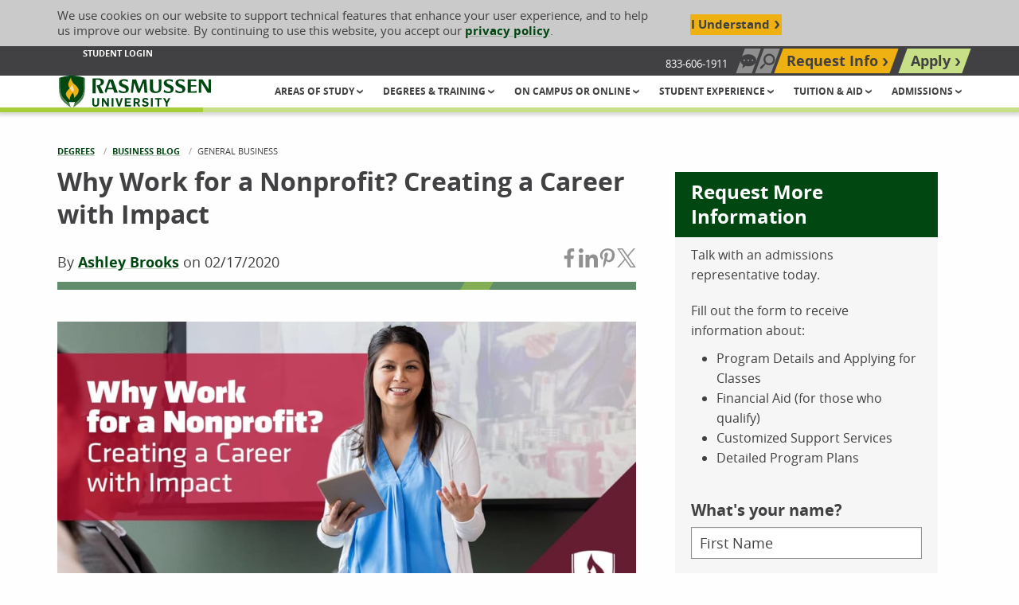

--- FILE ---
content_type: text/html; charset=utf-8
request_url: https://www.rasmussen.edu/degrees/business/blog/why-work-for-nonprofit/
body_size: 35431
content:




<!DOCTYPE html>
<html id="html" lang="en" class="no-js" dir="ltr">
<head>
    


<!--Shared: Header-->
<meta charset="utf-8">
<meta http-equiv="x-ua-compatible" content="ie=edge">
<meta name="viewport" content="width=device-width, initial-scale=1">
<link rel="icon" type="image/x-icon" href="/docs/rasmussenlibraries/favicons/favicon.ico">
<!-- Meta Tags -->
        <title>Why Work for a Nonprofit? Creating a Career with Impact | Rasmussen University</title>
        <meta name="title" content="Why Work for a Nonprofit? Creating a Career with Impact | Rasmussen University" />
        <link rel='canonical' href="https://www.rasmussen.edu/degrees/business/blog/why-work-for-nonprofit/" />
            <meta name='description' content="Nonprofit businesses often rely on employees with savvy business skills to help them make the biggest impact. We spoke with experts to learn more about the advantages of working in fulfilling.">
            <meta name="keywords" content="why work for nonprofit">
            <meta property="og:title" content="Why Work for a Nonprofit? Creating a Career with Impact">
            <meta property="og:description" content="Nonprofit businesses often rely on employees with savvy business skills to help them make the biggest impact. We spoke with experts to learn more about the advantages of working in fulfilling.">
            <meta property="og:image" content="/images/rasmussenlibraries/blogs/school-of-business/2020/why-work-for-a-nonprofit-article-blog.jpg" data-addsearch="no_crop">
            <meta property="og:image:type" content="image/jpeg">
            <meta property="og:image:width" content="960">
            <meta property="og:image:height" content="502">
            <meta name='datePublished' content='2/17/2020 12:00:00 AM'>
            <meta name='lastModified' content='9/19/2025 1:24:54 AM'>
        <meta name="twitter:description" content="Nonprofit businesses often rely on employees with savvy business skills to help them make the biggest impact. We spoke with experts to learn more about the advantages of working in fulfilling nonprofit careers.">
        <meta name="twitter:image" content="/images/rasmussenlibraries/blogs/why-work-for-a-nonprofit-article-blog24103938-b404-421e-9562-5161cf84e8ac.jpg">
        <meta name="twitter:title" content="Why Work for a Nonprofit? Creating a Career with Impact">



    <meta property="og:image" content="https://www.rasmussen.edu/images/rasmussenlibraries/open-graph/OpenGraphGeneric.jpg" data-addsearch="no_crop">
<meta property="og:locale" content="en_US">
<meta property="og:site_name" content="Rasmussen University">
<meta property="og:type" content="website">
<meta property="twitter:card" content="summary_large_image">
<meta name="msvalidate.01" content="2A7BA622E875F55A76AF75F7F6758BED">
    <meta name="robots" content="index, follow">
<script type="application/ld+json">
    {
      "@context": "https://schema.org/",
      "@type": "WebSite",
      "name": "Rasmussen University",
      "url": "https://www.rasmussen.edu/",
      "potentialAction": {
        "@type": "SearchAction",
        "target": "https://www.rasmussen.edu/searchresults?addsearch={search_term_string}",
        "query-input": "required name=search_term_string"
      }
    }
</script>


<script nonce="57yJRrm4v6WYWL8UsoQHHZbUELI">
    window.dataLayer = window.dataLayer || [];
    window.dataLayer.push({
      'cspNonce': '57yJRrm4v6WYWL8UsoQHHZbUELI'
    });
</script>





<!--Shared: HeadScripts-->
<!-- 1. List synchronous scripts first -->
<script src="/assets/js/jquery-3.2.1.min.js"></script>
<!-- START Google Analytics DataLayer Global Variable -->
<script>
    window.dataLayer = window.dataLayer || [];
</script>
<!-- END Google Analytics DataLayer Global Variable -->




<!-- Rasmussen.edu Google Tag Manager -->
<script nonce="57yJRrm4v6WYWL8UsoQHHZbUELI">
    (function (w, d, s, l, i) {
        w[l] = w[l] || []; w[l].push({
            'gtm.start':
                new Date().getTime(), event: 'gtm.js'
        }); var f = d.getElementsByTagName(s)[0],
            j = d.createElement(s), dl = l != 'dataLayer' ? '&l=' + l : ''; j.async = true; j.src =
                'https://www.googletagmanager.com/gtm.js?id=' + i + dl; f.parentNode.insertBefore(j, f);
    })(window, document, 'script', 'dataLayer', 'GTM-NVK29HL');
</script>
<!-- End Google Tag Manager -->

<!-- 2. List/Preload files for later use -->
<!-- START preloading these files -->
<link rel="preload" href="/docs/rasmussenlibraries/assets/css/app-rebrand.css" as="style" crossorigin="">
<link rel="preload" href="/docs/rasmussenlibraries/assets/fonts/open-sans/eot/OpenSans-Bold.eot" as="font" type="font/eot" crossorigin="">
<link rel="preload" href="/docs/rasmussenlibraries/assets/fonts/open-sans/ttf/OpenSans-Bold.ttf" as="font" type="font/ttf" crossorigin="">
<link rel="preload" href="/docs/rasmussenlibraries/assets/fonts/open-sans/woff/OpenSans-Bold.woff" as="font" type="font/woff" crossorigin="">
<link rel="preload" href="/docs/rasmussenlibraries/assets/fonts/open-sans/woff/OpenSans-Bold-w2.woff2" as="font" type="font/woff2" crossorigin="">
<link rel="preload" href="/docs/rasmussenlibraries/assets/fonts/open-sans/eot/OpenSans-Italic.eot" as="font" type="font/eot" crossorigin="">
<link rel="preload" href="/docs/rasmussenlibraries/assets/fonts/open-sans/ttf/OpenSans-Italic.ttf" as="font" type="font/ttf" crossorigin="">
<link rel="preload" href="/docs/rasmussenlibraries/assets/fonts/open-sans/woff/OpenSans-Italic.woff" as="font" type="font/woff" crossorigin="">
<link rel="preload" href="/docs/rasmussenlibraries/assets/fonts/open-sans/woff/OpenSans-Italic-w2.woff2" as="font" type="font/woff2" crossorigin="">
<link rel="preload" href="/docs/rasmussenlibraries/assets/fonts/open-sans/eot/OpenSans-Light.eot" as="font" type="font/eot" crossorigin="">
<link rel="preload" href="/docs/rasmussenlibraries/assets/fonts/open-sans/ttf/OpenSans-Light.ttf" as="font" type="font/ttf" crossorigin="">
<link rel="preload" href="/docs/rasmussenlibraries/assets/fonts/open-sans/woff/OpenSans-Light.woff" as="font" type="font/woff" crossorigin="">
<link rel="preload" href="/docs/rasmussenlibraries/assets/fonts/open-sans/woff/OpenSans-Light-w2.woff2" as="font" type="font/woff2" crossorigin="">
<link rel="preload" href="/docs/rasmussenlibraries/assets/fonts/open-sans/eot/OpenSans-Regular.eot" as="font" type="font/eot" crossorigin="">
<link rel="preload" href="/docs/rasmussenlibraries/assets/fonts/open-sans/ttf/OpenSans-Regular.ttf" as="font" type="font/ttf" crossorigin="">
<link rel="preload" href="/docs/rasmussenlibraries/assets/fonts/open-sans/woff/OpenSans-Regular.woff" as="font" type="font/woff" crossorigin="">
<link rel="preload" href="/docs/rasmussenlibraries/assets/fonts/open-sans/woff/OpenSans-Regular-w2.woff2" as="font" type="font/woff2" crossorigin="">
<!-- END preloading these files -->

<script src="/docs/rasmussenlibraries/assets/js/misc-fixes.js" nonce="57yJRrm4v6WYWL8UsoQHHZbUELI"></script>

<!--Script to grab IP-->
<script>
    window.dataLayer = window.dataLayer || [];
    window.dataLayer.push({
        'ipaddress': ''
    });
</script>
<!-- 3. List render blocking stylesheet, scripts, etc. -->
<link rel="stylesheet" media="all" href="/docs/rasmussenlibraries/assets/css/app-rebrand.css?v=NahBCTSF8MWDPE6GyTQeuHab5um8pfEttfirFw07keg" />

</head>

<body class="page-blog-post default">
    


<!-- Rasmussen.edu Google Tag Manager (noscript) -->
<noscript><iframe src="https://www.googletagmanager.com/ns.html?id=GTM-5XDK3F7" height="0" width="0" style="display:none;visibility:hidden"></iframe></noscript>
<!-- <noscript>
    <iframe src="https://www.googletagmanager.com/ns.html?id=GTM-NVK29HL" height="0" width="0" style="display:none;visibility:hidden"></iframe>
</noscript> -->
<!-- End Google Tag Manager (noscript) -->



    


    <input id="RecaptchaKey" name="RecaptchaKey" type="hidden" value="6LdE4AYjAAAAABkL7Nr9Su15-Oc_ysqXD8eoja-h">
    <script src="https://www.google.com/recaptcha/api.js?render=6LdE4AYjAAAAABkL7Nr9Su15-Oc_ysqXD8eoja-h" async></script>


    <div class="site-wrapper off-canvas-wrapper">
        <header class="site-header" role="banner">
<!--Shared: CookiesTracking-->
<div class="cookies-tracking" id="cookies-tracking">
    <div class="grid-container">
        <div class="grid-x align-middle cookies-tracking__content">
            <div class="cell cookies-tracking__text">
                <p>We use cookies on our website to support technical features that enhance your user experience, and to help us improve our website. By continuing to use this website, you accept our <a href="/privacy-policy/">privacy policy</a>.</p>
            </div>
            <!--/ .cell large-9 cookies-tracking__text -->

            <div class="cell cookies-tracking__cta">
                <button type="button" class="button cookies-tracking__button agree-button">I Understand</button>
                <!--/ .button cookies-tracking__button agree-button -->
            </div>
            <!--/ .cell cookies-tracking__cta -->
        </div>
        <!--/ .grid-x align-middle cookies-tracking__content -->
    </div>
    <!--/ .grid-container -->
</div>
<!--/ .cookies-tracking #cookies-tracking -->

<!--Navigation: UtilityNav-->
<div class="utility-nav">
    <div class="grid-container">
        <div class="grid-x align-justify align-middle">
            <div class="cell large-7 show-for-large">
                <ul class="utility-nav-related">
                    <!--Navigation: UtilityNav-->
                            <li>
                                <a href="/student-login/" aria-label="Student Login" target="_self" data-sf-ec-immutable="">Student Login</a>
                            </li>

                </ul>
                <!--/ .utility-nav-related -->
                <!--/ .nav link list -->
            </div>
            <!--/ .cell large-7 show-for-large -->
            <div class="cell large-5">
                <ul class="utility-nav-main">
                                <li class="hide-for-large">
                                    <a class="utility-nav-link utility-nav-toggle-call" href="tel:833-606-1911" data-sf-ec-immutable=""><svg class="svg icon-simple-phone" id="icon-simple-phone" xmlns="http://www.w3.org/2000/svg" viewBox="0 0 40 40" height="16" width="16"><path fill="#414042" d="M31.8,31.1c-0.5-1.3-7.1-3.2-7.7-3.2l-0.4,0c-0.9,0.2-1.9,1-4,2.9c-2.3-1.1-5.5-4-7-5.7c-1.6-1.8-3.7-4.9-4.4-7.2c2.4-2.1,3.4-3,3.4-4c0-0.5-1.1-7.3-2.3-8L9.1,5.6c-0.8-0.5-1.9-1.2-3.2-1C5.6,4.7,5.3,4.8,5,5C4.2,5.5,2.1,7,1.1,8.9c-0.6,1.2-0.9,11.9,7.2,21c8,9,17.8,9.4,19.3,9.1l0,0l0.1,0c2-0.7,3.7-2.6,4.3-3.4c1.2-1.4,0.3-3.2-0.1-4.1L31.8,31.1z"></path><path fill="#414042" d="M21.6,18.3c0.6,0.6,0.8,1.4,0.6,2.1l2.4,0c0.1-1.4-0.3-2.7-1.4-3.8c-1-1-2.4-1.5-3.8-1.4l0,2.4C20.2,17.6,21,17.8,21.6,18.3z"></path><path d="M29.4,20.4l2.4,0c0.1-3.2-1-6.3-3.4-8.7c-2.4-2.4-5.6-3.5-8.7-3.5l0,2.4c2.6-0.1,5.1,0.8,7.1,2.7C28.6,15.2,29.5,17.8,29.4,20.4z"></path><path fill="#414042" d="M33.4,6.6C29.6,2.8,24.6,0.9,19.7,1l0,2.4c4.4-0.1,8.7,1.5,12.1,4.9c3.3,3.3,4.9,7.7,4.9,12.1l2.4,0C39,15.3,37.2,10.3,33.4,6.6z"></path></svg><span class="show-for-sr">Call Us: 833-606-1911</span></a>
                                </li>
                            <!--/ .utility-nav-link utility-nav-toggle-request -->
                                <li class="show-for-large">
                                    <span class="utility-nav-toggle-call-number-unclickable">833-606-1911</span>
                                </li>
                            <!--/ .utility-nav-link utility-nav-toggle-request -->
                                <li class="show-for-large">
                                    <button class="utility-nav-link utility-nav-toggle-chat" id="utilityNavOpenChat"><svg class="svg chat-bubble" id="chat-bubble" xmlns="http://www.w3.org/2000/svg" viewBox="0 0 447.5 395.74" height="16" width="16"><polygon fill="#414042" points="93.5 243.25 51.06 395.74 216.31 277.43 93.5 243.25"></polygon><path fill="#414042" d="m447.5,169.24c0,93.47-100.18,169.24-223.75,169.24S0,262.7,0,169.24,100.18,0,223.75,0s223.75,75.77,223.75,169.24Zm-334.75-24.09c-17.32-3.28-32.22,11.62-28.93,28.93,1.82,9.62,9.69,17.49,19.31,19.31,17.32,3.28,32.22-11.62,28.93-28.93-1.82-9.62-9.69-17.49-19.31-19.31Zm115.81,0c-17.32-3.28-32.22,11.62-28.93,28.93,1.82,9.62,9.69,17.49,19.31,19.31,17.32,3.28,32.22-11.62,28.93-28.93-1.82-9.62-9.69-17.49-19.31-19.31Zm115.81,0c-17.32-3.28-32.22,11.62-28.93,28.93,1.82,9.62,9.69,17.49,19.31,19.31,17.32,3.28,32.22-11.62,28.93-28.93-1.82-9.62-9.69-17.49-19.31-19.31Z"></path></svg><span class="show-for-sr">Chat Now</span></button>
                                </li>
                            <!--/ .utility-nav-link utility-nav-toggle-request -->
                                <li class="">
                                    <button class="utility-nav-link utility-nav-toggle-search" aria-label="Search" type="button" name="open-search">
                                        <span class="show-for-sr">Search site</span>
                                        <!--/ .show-for-sr -->
                                    </button>
                                    <form class="utility-nav-search-form" action="/searchresults" method="GET">
                                        <div class="grid-x">
                                            <div class="cell">
                                                <div class="utility-site-search floated-label-group input-group" data-closable="">
                                                    <div class="utility-site-search-content">
                                                        <label for="site-search" class="show-for-sr">Search our site</label>
                                                        <input type="text" id="site-search" name="addsearch" placeholder="Search our site"><button class="button button-search" id="utilityNavSubmit">Search Now</button>
                                                    </div><!--/ .utility-nav-search-content -->
                                                    <button class="close-button button-close" aria-label="Close search" type="button" name="close-search">
                                                        Close
                                                    </button><!--/ .close-button -->
                                                </div><!--/ .floated-label-group input-group -->
                                            </div><!--/ .cell -->
                                        </div>                                       
                                    </form>
                                </li>
                            <!--/ .utility-nav-link utility-nav-toggle-request -->
                                <li class="">
                                    <a href="/request-more-information/" target="_self" aria-label="Top Navigation Request Info" class="utility-nav-link utility-nav-toggle-request" data-sf-ec-immutable="" data-sf-marked="">Request Info</a>
                                </li>
                            <!--/ .utility-nav-link utility-nav-toggle-request -->
                                <li class="">
                                    <a href="/enrollment/" target="_self" aria-label="Top Navigation Apply" class="utility-nav-link utility-nav-toggle-apply" data-sf-ec-immutable="" data-sf-marked="">Apply</a>
                                </li>
                            <!--/ .utility-nav-link utility-nav-toggle-request -->
                    <!--/ .nav button list -->
                </ul>
                <!--/ .utility-nav-main -->
            </div>
            <!--/ .cell large-5 -->
        </div>
        <!--/ .grid-x -->
    </div>
    <!--/ .grid-container -->
</div>
<!--/ .utility-nav -->



<div class="skip-nav-container"  id="skip-nav-container">
    <p class="skip-nav">
    <a href="#main-contents" data-sf-ec-immutable="">
        Skip to Content (Press Enter)
    </a>
</p>
</div>



<!--Navigation: HeaderNav-->
<div class="header-nav">
    <div class="grid-container">
        <div class="grid-x align-middle align-justify">
            <div class="cell header-nav-branding">
                        <a href="/" aria-label="Rasmussen University">

                            <svg id="ras-logo-horizontal" class="svg ras-logo-horizontal" aria-hidden="true" loading="lazy" focusable="false" xmlns="http://www.w3.org/2000/svg" viewBox="0 0 468 97.96" height="40" width="195"><path fill="#004712" d="M127.78,31.38c6.77-1.7,11-6.31,11-12,0-9.83-11.18-11.09-20.92-11.09-4.4,0-9.17.31-13,.56l-1.51.1V54.5h10.17V13l.53-.13a23,23,0,0,1,4.87-.59c6.41,0,10.09,3.1,10.09,8.52,0,5.62-4.49,9-12.35,9.15v2.49l9.59,22.09h11.43L126.91,31.6Z"></path><path fill="#004712" d="M170.57,52.84h10.76l-15-40.91H153.73L141,46.88l2.82,6H146L149.62,42h17.17Zm-19.36-15.5,7-20,7,20Z"></path><path fill="#004712" d="M204.53,28.61c-.6-.25-1.26-.5-1.95-.78-4.11-1.58-9.15-3.51-9.15-7.78,0-2.76,2.3-4.48,6-4.48,5.67,0,11.29,3.66,12.31,4.37h.06l.55-7A38.14,38.14,0,0,0,200.13,11c-7.5,0-15.51,3.2-15.51,12.18,0,6.73,4.87,9.45,11.24,12.3l1.93.83c4.1,1.73,8.33,3.52,8.33,7.6,0,3.45-2.35,5.42-6.44,5.42-6.88,0-13.3-5.25-14.46-6.24h0l-.67,8.08a37.75,37.75,0,0,0,14.06,2.55c10.89,0,16.41-4.46,16.41-13.24C215,33.6,210.46,31.13,204.53,28.61Z"></path><polygon fill="#004712" points="258.5 11.93 247.44 40.92 237.71 11.93 225.76 11.93 221.36 52.84 228.18 52.84 231.64 21.83 242.9 52.84 248.99 52.84 260.99 21.73 263.27 52.84 272.14 52.84 268.92 11.93 258.5 11.93"></polygon><path fill="#004712" d="M307.5,28V38.16a24,24,0,0,1-.26,2.91,8.06,8.06,0,0,1-8.35,7.57c-6,0-9-3.6-9-10.72v-26h-10V39.78c0,9.34,5.74,13.87,17.55,13.87,11.16,0,17.82-5.58,17.82-14.93V11.93h-8.51A125.16,125.16,0,0,1,307.5,28Z"></path><path fill="#004712" d="M342.63,28.62c-.58-.26-1.24-.51-1.91-.77l-.1,0c-4.05-1.56-9.09-3.49-9.09-7.76,0-2.76,2.3-4.48,6-4.48,5.66,0,11.29,3.66,12.31,4.37h.05l.56-7A38.14,38.14,0,0,0,338.23,11c-7.5,0-15.51,3.2-15.51,12.18,0,6.73,4.87,9.45,11.24,12.3l1.93.83c4.1,1.73,8.33,3.52,8.33,7.6,0,3.45-2.35,5.42-6.44,5.42-6.89,0-13.3-5.25-14.46-6.24h0l-.67,8.08a37.75,37.75,0,0,0,14.06,2.55c10.89,0,16.41-4.46,16.41-13.24C353.1,33.6,348.56,31.13,342.63,28.62Z"></path><path fill="#004712" d="M378.46,28.62c-.58-.25-1.21-.5-1.88-.75l-.14-.06c-4.05-1.56-9.08-3.49-9.08-7.76,0-2.76,2.29-4.48,6-4.48,5.65,0,11.28,3.66,12.31,4.37h0l.55-7A38.14,38.14,0,0,0,374.05,11c-7.5,0-15.51,3.2-15.51,12.18,0,6.73,4.87,9.45,11.25,12.3.62.28,1.27.56,1.92.83,4.1,1.73,8.33,3.52,8.33,7.6,0,3.45-2.35,5.42-6.44,5.42-6.89,0-13.3-5.25-14.46-6.24h0l-.68,8.08a37.75,37.75,0,0,0,14.06,2.55c10.89,0,16.41-4.46,16.41-13.24C388.92,33.6,384.39,31.13,378.46,28.62Z"></path><path fill="#004712" d="M406.11,48.58v-15H422.3V29.48H406.11V16.26h2.79a70.49,70.49,0,0,1,13.91,1.63v-6H396.08V52.84h27.75V46.78A61.54,61.54,0,0,1,410,48.58Z"></path><polygon fill="#004712" points="430.64 11.71 430.64 52.84 437.99 52.84 437.99 21.22 457.54 52.84 468 52.84 468 11.71 460.53 11.71 460.53 41.33 441.93 11.71 430.64 11.71"></polygon><path fill="#517f56" d="M.08,7.12C-.39,64.77,0,72.19,36.33,98a100.4,100.4,0,0,0-3.16-11.1C3.2,64.33,2.83,57.47,3.25,6.17Z"></path><path fill="#517f56" d="M80.08,7.12c-.62-.16-1.6-.49-2.9-.91,1,51.71-.13,58.51-30,80.87a95.24,95.24,0,0,0-3,10.88C80.68,72.69,81.26,65.09,80.08,7.12Z"></path><path fill="#004712" d="M33.17,86.86a42,42,0,0,0-2.55-6.49,34.77,34.77,0,0,0,9.7,1.42,31.62,31.62,0,0,0,9.44-1.42,44.37,44.37,0,0,0-2.59,6.71c29.88-22.36,31.06-29.16,30-80.87v0C73.84,5.28,59.32,0,40.48,0H38.71c-18,.31-32,5.23-35.46,6.16C2.83,57.47,3.2,64.33,33.17,86.86Z"></path><path fill="#eeb111" d="M43.64,22.17A26.89,26.89,0,0,1,37.06,5.25c-3.22,7-5.67,12.53-6.47,14.69-3.35,9-1.13,12.82,2.72,18.77-5.14,5.48-12.64,12.08-11.53,19.81,1,7.21,9.35,12.76,12.54,17.07,0,0-3.15-8.22,5.6-19.2C41,54.86,42,53.5,42.85,52.22,48.45,62.27,46,69.61,46,69.61c3.92-5.5,13.3-10.4,14.86-22.24C62.32,36.55,50.18,29.45,43.64,22.17Z"></path><path fill="#f9dda9" d="M44.33,36c-1-2.42-2.52-4.47-4.8-9,0,0,.37,4.11-4.77,10.14-.46.52-.94,1.07-1.45,1.62,1.22,1.86,2.73,3.87,4.51,6.16a47.54,47.54,0,0,1,5.11,7.29C46.21,47.1,47.25,43.07,44.33,36Z"></path><path fill="#004712" d="M102.77,85.9V69h5.7V85.39c0,3.07,1.53,5.15,4.9,5.15,3.14,0,4.82-1.75,4.82-5.15V69h5.62V85.57c0,6.36-4.45,9.86-10.55,9.86C106.94,95.43,102.77,92.29,102.77,85.9Z"></path><path fill="#004712" d="M132.18,69h5.51l10.6,16.22h.07V69h5.37V95h-5.41L137.58,78.45h-.07V95h-5.33Z"></path><path fill="#004712" d="M162.24,69h5.66V95h-5.66Z"></path><path fill="#004712" d="M174,69h6l5.51,18.78h.11L191.2,69h5.52l-8.55,26.16h-5.7Z"></path><path fill="#004712" d="M202.86,69h18.63v4.79h-13V79.4h11.21v4.78H208.52v6H221.6V95H202.86Z"></path><path fill="#004712" d="M229.59,69h10.85c5.41,0,9.06,3.11,9.06,8.22a7.92,7.92,0,0,1-5,7.6L250.71,95h-6.25l-5.63-9.46h-3.58V95h-5.66ZM239.71,81c2.6,0,4.24-1.35,4.24-3.72,0-2.67-1.75-3.77-4.28-3.77h-4.42V81Z"></path><path fill="#004712" d="M255.16,89.85l4.28-2.71a7.13,7.13,0,0,0,6.43,3.62c2.3,0,4.6-.84,4.6-3,0-1.75-1.43-2.48-3.25-3l-4.46-1.13c-3.47-.87-6.21-2.7-6.21-7.08,0-4.9,4.24-8.08,9.64-8.08,4.46,0,7.42,1.28,9.43,4.64l-4.09,2.67a6.07,6.07,0,0,0-5.52-2.7c-2,0-3.87.8-3.87,2.84,0,1.68,1.68,2.34,3.65,2.89L270.1,80c3.4.84,6.1,2.88,6.1,7.23,0,5.22-4.71,8.22-10.26,8.22C261.26,95.4,257.06,93.79,255.16,89.85Z"></path><path fill="#004712" d="M283.25,69h5.66V95h-5.66Z"></path><path fill="#004712" d="M303,73.66H295.6V69h20.53v4.71h-7.42V95H303Z"></path><path fill="#004712" d="M329,84.62,320.33,69h6.21L332,79.54,337.42,69h5.85l-8.7,15.75V95H329Z"></path></svg>

                            <!--/ .svg ras-logo-horizontal -->
                            <span class="show-for-sr">Rasmussen University</span>
                            <!--/ .show-for-sr -->
                        </a>
            </div>
            <!--/ .cell header-nav-branding -->
            <div class="cell header-nav-small">
                <div class="ml-menu-wrapper">
                    <a class="ml-menu-trigger hide-for-large" role="button" href="#" aria-label="Open navigation menu">
                        <span class="ml-menu-trigger-text show-for-sr">MENU</span>
                        <!--/ .ml-menu-trigger-text -->
                    </a>

                    <div class="">

<nav class="ml-menu" id="mlMenu" aria-label="Main Navigation">
    <ul class="ml-menu-content menu-lvl menu-lvl-1">
            <li class="has-children">
                <a href="/areas-of-study/" aria-label="Header Areas of Study group" target="_self" role="button">
                        Areas of Study
                    </a>
                <ul class="ml-menu-dropdown menu-lvl menu-lvl-2 is-hidden">
                    <li class="go-back">
                        <a href="#" role="button">
                            Back to Main Menu
                        </a>
                    </li>
                    <!--/ .go-back -->
                        <li class="see-all">
                            <!--Navigation: MenuLink-->
                            <a href="/areas-of-study/" target="_self" aria-label="Header Areas of Study">Areas of Study</a>
                        </li>
                        <!--/ .see-all -->
                                <li class="is-indented has-children">
                                    <!--Navigation: MainMenuLink-->
                                        <a href="/degrees/business/" aria-label="Header Business group" target="_self" role="button">
                                            Business
                                        </a>
                                    
                                    <!--/ .svg icon-util-chevron-right -->
                                        <ul class="menu-lvl menu-lvl-3 is-hidden" style="">
                                            <li class="go-back">
                                                <a href="#">
                                                    Back to Areas of Study
                                                </a>
                                            </li>
                                            <!--/ .go-back -->

                                            <li class="see-all">
                                                <!--Navigation: MenuLink-->
                                                <a href="/degrees/business/" target="_self" aria-label="Header Business">Business</a>
                                            </li>
                                            <!--/ .see-all -->
                                                <li class="is-indented has-children">
                                                    <!--Navigation: MainMenuLink-->
                                                    <a href="/degrees/business/accounting/" aria-label="Header Accounting group" target="_self" role="button">
                                                            Accounting
                                                        </a>
                                                    
                                                    <!--/ .svg icon-util-chevron-right -->
                                                        <ul class="menu-lvl menu-lvl-4 is-hidden">
                                                            <li class="go-back">
                                                                <a href="#">
                                                                    Back to Business
                                                                </a>
                                                            </li>
                                                            <!--/ .go-back -->

                                                            <li class="see-all">
                                                                <!--Navigation: MenuLink-->
                                                                <a href="/degrees/business/accounting/" target="_self" aria-label="Header Accounting">Accounting</a>
                                                            </li>
                                                            <!--/ .see-all -->
                                                                <li class="is-indented">
                                                                    <!--Navigation: MenuLinkAria-->
                                                                    <a href="/degrees/business/accounting/bachelors/" target="_self" aria-label="Header Business Accounting Bachelor&#x27;s Degree">Bachelor&#x27;s Degree</a>
                                                                </li>
                                                                <li class="is-indented">
                                                                    <!--Navigation: MenuLinkAria-->
                                                                    <a href="/degrees/business/accounting/associates/" target="_self" aria-label="Header Business Accounting Associate&#x27;s Degree">Associate&#x27;s Degree</a>
                                                                </li>
                                                                <li class="is-indented">
                                                                    <!--Navigation: MenuLinkAria-->
                                                                    <a href="/degrees/business/accounting/certificate/" target="_self" aria-label="Header Business Accounting Certificate">Certificate</a>
                                                                </li>

                                                            <!--/ .is-indented -->
                                                        </ul>
                                                    <!--/ .is-hidden menu-lvl menu-lvl-4 -->
                                                </li>
                                                <li class="is-indented has-children">
                                                    <!--Navigation: MainMenuLink-->
                                                    <a href="/degrees/business/business/" aria-label="Header Business group" target="_self" role="button">
                                                            Business
                                                        </a>
                                                    
                                                    <!--/ .svg icon-util-chevron-right -->
                                                        <ul class="menu-lvl menu-lvl-4 is-hidden">
                                                            <li class="go-back">
                                                                <a href="#">
                                                                    Back to Business
                                                                </a>
                                                            </li>
                                                            <!--/ .go-back -->

                                                            <li class="see-all">
                                                                <!--Navigation: MenuLink-->
                                                                <a href="/degrees/business/business/" target="_self" aria-label="Header Business">Business</a>
                                                            </li>
                                                            <!--/ .see-all -->
                                                                <li class="is-indented">
                                                                    <!--Navigation: MenuLinkAria-->
                                                                    <a href="/degrees/business/business/certificate/" target="_self" aria-label="Header Business Business Certificate">Certificate</a>
                                                                </li>

                                                            <!--/ .is-indented -->
                                                        </ul>
                                                    <!--/ .is-hidden menu-lvl menu-lvl-4 -->
                                                </li>
                                                <li class="is-indented has-children">
                                                    <!--Navigation: MainMenuLink-->
                                                    <a href="/degrees/business/business-management/" aria-label="Header Business Management group" target="_self" role="button">
                                                            Business Management
                                                        </a>
                                                    
                                                    <!--/ .svg icon-util-chevron-right -->
                                                        <ul class="menu-lvl menu-lvl-4 is-hidden">
                                                            <li class="go-back">
                                                                <a href="#">
                                                                    Back to Business
                                                                </a>
                                                            </li>
                                                            <!--/ .go-back -->

                                                            <li class="see-all">
                                                                <!--Navigation: MenuLink-->
                                                                <a href="/degrees/business/business-management/" target="_self" aria-label="Header Business Management">Business Management</a>
                                                            </li>
                                                            <!--/ .see-all -->
                                                                <li class="is-indented">
                                                                    <!--Navigation: MenuLinkAria-->
                                                                    <a href="/degrees/business/business-management/bachelors/" target="_self" aria-label="Header Business Business Management Bachelor&#x27;s Degree">Bachelor&#x27;s Degree</a>
                                                                </li>
                                                                <li class="is-indented">
                                                                    <!--Navigation: MenuLinkAria-->
                                                                    <a href="/degrees/business/business-management/associates/" target="_self" aria-label="Header Business Business Management Associate&#x27;s Degree">Associate&#x27;s Degree</a>
                                                                </li>

                                                            <!--/ .is-indented -->
                                                        </ul>
                                                    <!--/ .is-hidden menu-lvl menu-lvl-4 -->
                                                </li>
                                                <li class="is-indented has-children">
                                                    <!--Navigation: MainMenuLink-->
                                                    <a href="/degrees/business/finance/" aria-label="Header Finance group" target="_self" role="button">
                                                            Finance
                                                        </a>
                                                    
                                                    <!--/ .svg icon-util-chevron-right -->
                                                        <ul class="menu-lvl menu-lvl-4 is-hidden">
                                                            <li class="go-back">
                                                                <a href="#">
                                                                    Back to Business
                                                                </a>
                                                            </li>
                                                            <!--/ .go-back -->

                                                            <li class="see-all">
                                                                <!--Navigation: MenuLink-->
                                                                <a href="/degrees/business/finance/" target="_self" aria-label="Header Finance">Finance</a>
                                                            </li>
                                                            <!--/ .see-all -->
                                                                <li class="is-indented">
                                                                    <!--Navigation: MenuLinkAria-->
                                                                    <a href="/degrees/business/finance/" target="_self" aria-label="Header Business Finance Bachelor&#x27;s Degree">Bachelor&#x27;s Degree</a>
                                                                </li>

                                                            <!--/ .is-indented -->
                                                        </ul>
                                                    <!--/ .is-hidden menu-lvl menu-lvl-4 -->
                                                </li>
                                                <li class="is-indented has-children">
                                                    <!--Navigation: MainMenuLink-->
                                                    <a href="/degrees/business/healthcare-management/" aria-label="Header Healthcare Management group" target="_self" role="button">
                                                            Healthcare Management
                                                        </a>
                                                    
                                                    <!--/ .svg icon-util-chevron-right -->
                                                        <ul class="menu-lvl menu-lvl-4 is-hidden">
                                                            <li class="go-back">
                                                                <a href="#">
                                                                    Back to Business
                                                                </a>
                                                            </li>
                                                            <!--/ .go-back -->

                                                            <li class="see-all">
                                                                <!--Navigation: MenuLink-->
                                                                <a href="/degrees/business/healthcare-management/" target="_self" aria-label="Header Healthcare Management">Healthcare Management</a>
                                                            </li>
                                                            <!--/ .see-all -->
                                                                <li class="is-indented">
                                                                    <!--Navigation: MenuLinkAria-->
                                                                    <a href="/degrees/business/healthcare-management/" target="_self" aria-label="Header Business Healthcare Management Bachelor&#x27;s Degree">Bachelor&#x27;s Degree</a>
                                                                </li>

                                                            <!--/ .is-indented -->
                                                        </ul>
                                                    <!--/ .is-hidden menu-lvl menu-lvl-4 -->
                                                </li>
                                                <li class="is-indented has-children">
                                                    <!--Navigation: MainMenuLink-->
                                                    <a href="/degrees/business/hr-organizational-leadership/" aria-label="Header Human Resources and Organizational Leadership group" target="_self" role="button">
                                                            Human Resources and Organizational Leadership
                                                        </a>
                                                    
                                                    <!--/ .svg icon-util-chevron-right -->
                                                        <ul class="menu-lvl menu-lvl-4 is-hidden">
                                                            <li class="go-back">
                                                                <a href="#">
                                                                    Back to Business
                                                                </a>
                                                            </li>
                                                            <!--/ .go-back -->

                                                            <li class="see-all">
                                                                <!--Navigation: MenuLink-->
                                                                <a href="/degrees/business/hr-organizational-leadership/" target="_self" aria-label="Header Human Resources and Organizational Leadership">Human Resources and Organizational Leadership</a>
                                                            </li>
                                                            <!--/ .see-all -->
                                                                <li class="is-indented">
                                                                    <!--Navigation: MenuLinkAria-->
                                                                    <a href="/degrees/business/hr-organizational-leadership/bachelors/" target="_self" aria-label="Header Business Human Resources and Organizational Leadership Bachelor&#x27;s Degree">Bachelor&#x27;s Degree</a>
                                                                </li>
                                                                <li class="is-indented">
                                                                    <!--Navigation: MenuLinkAria-->
                                                                    <a href="/degrees/business/hr-organizational-leadership/associates/" target="_self" aria-label="Header Business Human Resources and Organizational Leadership Associate&#x27;s Degree">Associate&#x27;s Degree</a>
                                                                </li>

                                                            <!--/ .is-indented -->
                                                        </ul>
                                                    <!--/ .is-hidden menu-lvl menu-lvl-4 -->
                                                </li>
                                                <li class="is-indented has-children">
                                                    <!--Navigation: MainMenuLink-->
                                                    <a href="/degrees/business/marketing/" aria-label="Header Marketing group" target="_self" role="button">
                                                            Marketing
                                                        </a>
                                                    
                                                    <!--/ .svg icon-util-chevron-right -->
                                                        <ul class="menu-lvl menu-lvl-4 is-hidden">
                                                            <li class="go-back">
                                                                <a href="#">
                                                                    Back to Business
                                                                </a>
                                                            </li>
                                                            <!--/ .go-back -->

                                                            <li class="see-all">
                                                                <!--Navigation: MenuLink-->
                                                                <a href="/degrees/business/marketing/" target="_self" aria-label="Header Marketing">Marketing</a>
                                                            </li>
                                                            <!--/ .see-all -->
                                                                <li class="is-indented">
                                                                    <!--Navigation: MenuLinkAria-->
                                                                    <a href="/degrees/business/marketing/bachelors/" target="_self" aria-label="Header Business Marketing Bachelor&#x27;s Degree">Bachelor&#x27;s Degree</a>
                                                                </li>
                                                                <li class="is-indented">
                                                                    <!--Navigation: MenuLinkAria-->
                                                                    <a href="/degrees/business/marketing/associates/" target="_self" aria-label="Header Business Marketing Associate&#x27;s Degree">Associate&#x27;s Degree</a>
                                                                </li>

                                                            <!--/ .is-indented -->
                                                        </ul>
                                                    <!--/ .is-hidden menu-lvl menu-lvl-4 -->
                                                </li>
                                                <li class="is-indented">
                                                    <!--Navigation: MainMenuLink-->
                                                    <a href="/degrees/business/master-business-administration/" aria-label="Header Master of Business Administration group" target="_self" role="button">
                                                            Master of Business Administration
                                                        </a>
                                                    
                                                    <!--/ .svg icon-util-chevron-right -->
                                                    <!--/ .is-hidden menu-lvl menu-lvl-4 -->
                                                </li>
                                                <li class="is-indented">
                                                    <!--Navigation: MainMenuLink-->
                                                    <a href="/degrees/business/master-human-resources-management/" aria-label="Header Master of Human Resources Management group" target="_self" role="button">
                                                            Master of Human Resources Management
                                                        </a>
                                                    
                                                    <!--/ .svg icon-util-chevron-right -->
                                                    <!--/ .is-hidden menu-lvl menu-lvl-4 -->
                                                </li>
                                                <li class="is-indented has-children">
                                                    <!--Navigation: MainMenuLink-->
                                                    <a href="/degrees/business/supply-chain-and-logistics-management/" aria-label="Header Supply Chain and Logistics Management group" target="_self" role="button">
                                                            Supply Chain and Logistics Management
                                                        </a>
                                                    
                                                    <!--/ .svg icon-util-chevron-right -->
                                                        <ul class="menu-lvl menu-lvl-4 is-hidden">
                                                            <li class="go-back">
                                                                <a href="#">
                                                                    Back to Business
                                                                </a>
                                                            </li>
                                                            <!--/ .go-back -->

                                                            <li class="see-all">
                                                                <!--Navigation: MenuLink-->
                                                                <a href="/degrees/business/supply-chain-and-logistics-management/" target="_self" aria-label="Header Supply Chain and Logistics Management">Supply Chain and Logistics Management</a>
                                                            </li>
                                                            <!--/ .see-all -->
                                                                <li class="is-indented">
                                                                    <!--Navigation: MenuLinkAria-->
                                                                    <a href="/degrees/business/supply-chain-and-logistics-management/" target="_self" aria-label="Header Business Supply Chain and Logistics Management Bachelor&#x27;s Degree">Bachelor&#x27;s Degree</a>
                                                                </li>

                                                            <!--/ .is-indented -->
                                                        </ul>
                                                    <!--/ .is-hidden menu-lvl menu-lvl-4 -->
                                                </li>
                                                <li class="ml-menu-divider">
                                                    <!--Navigation: MainMenuLink-->
                                                    <a href="/degrees/business/faculty/" aria-label="Header Leadership group" target="_self" role="button">
                                                            Leadership
                                                        </a>
                                                    
                                                    <!--/ .svg icon-util-chevron-right -->
                                                    <!--/ .is-hidden menu-lvl menu-lvl-4 -->
                                                </li>
                                                <li class="">
                                                    <!--Navigation: MainMenuLink-->
                                                    <a href="/degrees/business/blog/" aria-label="Header Business Blog group" target="_self" role="button">
                                                            Business Blog
                                                        </a>
                                                    
                                                    <!--/ .svg icon-util-chevron-right -->
                                                    <!--/ .is-hidden menu-lvl menu-lvl-4 -->
                                                </li>
                                            <!--/ .has-children is-indented -->
                                            <!--/ .ml-menu-divider -->

                                        </ul>
                                    <!--/ .is-hidden menu-lvl menu-lvl-3 -->
                                </li>
                                <li class="is-indented has-children">
                                    <!--Navigation: MainMenuLink-->
                                        <a href="/degrees/design/" aria-label="Header Design group" target="_self" role="button">
                                            Design
                                        </a>
                                    
                                    <!--/ .svg icon-util-chevron-right -->
                                        <ul class="menu-lvl menu-lvl-3 is-hidden" style="">
                                            <li class="go-back">
                                                <a href="#">
                                                    Back to Areas of Study
                                                </a>
                                            </li>
                                            <!--/ .go-back -->

                                            <li class="see-all">
                                                <!--Navigation: MenuLink-->
                                                <a href="/degrees/design/" target="_self" aria-label="Header Design">Design</a>
                                            </li>
                                            <!--/ .see-all -->
                                                <li class="is-indented has-children">
                                                    <!--Navigation: MainMenuLink-->
                                                    <a href="/degrees/design/graphic-design/" aria-label="Header Graphic Design group" target="_self" role="button">
                                                            Graphic Design
                                                        </a>
                                                    
                                                    <!--/ .svg icon-util-chevron-right -->
                                                        <ul class="menu-lvl menu-lvl-4 is-hidden">
                                                            <li class="go-back">
                                                                <a href="#">
                                                                    Back to Design
                                                                </a>
                                                            </li>
                                                            <!--/ .go-back -->

                                                            <li class="see-all">
                                                                <!--Navigation: MenuLink-->
                                                                <a href="/degrees/design/graphic-design/" target="_self" aria-label="Header Graphic Design">Graphic Design</a>
                                                            </li>
                                                            <!--/ .see-all -->
                                                                <li class="is-indented">
                                                                    <!--Navigation: MenuLinkAria-->
                                                                    <a href="/degrees/design/graphic-design/bachelors/" target="_self" aria-label="Header Design Graphic Design Bachelor&#x27;s Degree">Bachelor&#x27;s Degree</a>
                                                                </li>
                                                                <li class="is-indented">
                                                                    <!--Navigation: MenuLinkAria-->
                                                                    <a href="/degrees/design/graphic-design/associates/" target="_self" aria-label="Header Design Graphic Design Associate&#x27;s Degree">Associate&#x27;s Degree</a>
                                                                </li>

                                                            <!--/ .is-indented -->
                                                        </ul>
                                                    <!--/ .is-hidden menu-lvl menu-lvl-4 -->
                                                </li>
                                                <li class="ml-menu-divider">
                                                    <!--Navigation: MainMenuLink-->
                                                    <a href="/degrees/design/faculty/" aria-label="Header Leadership group" target="_self" role="button">
                                                            Leadership
                                                        </a>
                                                    
                                                    <!--/ .svg icon-util-chevron-right -->
                                                    <!--/ .is-hidden menu-lvl menu-lvl-4 -->
                                                </li>
                                                <li class="">
                                                    <!--Navigation: MainMenuLink-->
                                                    <a href="/degrees/design/blog/" aria-label="Header Design Blog group" target="_self" role="button">
                                                            Design Blog
                                                        </a>
                                                    
                                                    <!--/ .svg icon-util-chevron-right -->
                                                    <!--/ .is-hidden menu-lvl menu-lvl-4 -->
                                                </li>
                                            <!--/ .has-children is-indented -->
                                            <!--/ .ml-menu-divider -->

                                        </ul>
                                    <!--/ .is-hidden menu-lvl menu-lvl-3 -->
                                </li>
                                <li class="is-indented has-children">
                                    <!--Navigation: MainMenuLink-->
                                        <a href="/degrees/education/" aria-label="Header Education group" target="_self" role="button">
                                            Education
                                        </a>
                                    
                                    <!--/ .svg icon-util-chevron-right -->
                                        <ul class="menu-lvl menu-lvl-3 is-hidden" style="">
                                            <li class="go-back">
                                                <a href="#">
                                                    Back to Areas of Study
                                                </a>
                                            </li>
                                            <!--/ .go-back -->

                                            <li class="see-all">
                                                <!--Navigation: MenuLink-->
                                                <a href="/degrees/education/" target="_self" aria-label="Header Education">Education</a>
                                            </li>
                                            <!--/ .see-all -->
                                                <li class="is-indented has-children">
                                                    <!--Navigation: MainMenuLink-->
                                                    <a href="/degrees/education/early-childhood-education/" aria-label="Header Early Childhood Education group" target="_self" role="button">
                                                            Early Childhood Education
                                                        </a>
                                                    
                                                    <!--/ .svg icon-util-chevron-right -->
                                                        <ul class="menu-lvl menu-lvl-4 is-hidden">
                                                            <li class="go-back">
                                                                <a href="#">
                                                                    Back to Education
                                                                </a>
                                                            </li>
                                                            <!--/ .go-back -->

                                                            <li class="see-all">
                                                                <!--Navigation: MenuLink-->
                                                                <a href="/degrees/education/early-childhood-education/" target="_self" aria-label="Header Early Childhood Education">Early Childhood Education</a>
                                                            </li>
                                                            <!--/ .see-all -->
                                                                <li class="is-indented">
                                                                    <!--Navigation: MenuLinkAria-->
                                                                    <a href="/degrees/education/early-childhood-education/bachelors/" target="_self" aria-label="Header Education Early Childhood Education Bachelor&#x27;s Degree">Bachelor&#x27;s Degree</a>
                                                                </li>
                                                                <li class="is-indented">
                                                                    <!--Navigation: MenuLinkAria-->
                                                                    <a href="/degrees/education/early-childhood-education/associates/" target="_self" aria-label="Header Education Early Childhood Education Associate&#x27;s Degree">Associate&#x27;s Degree</a>
                                                                </li>
                                                                <li class="is-indented">
                                                                    <!--Navigation: MenuLinkAria-->
                                                                    <a href="/degrees/education/early-childhood-education/diploma/" target="_self" aria-label="Header Education Early Childhood Education Diploma">Diploma</a>
                                                                </li>
                                                                <li class="is-indented">
                                                                    <!--Navigation: MenuLinkAria-->
                                                                    <a href="/degrees/education/early-childhood-education/certificate/" target="_self" aria-label="Header Education Early Childhood Education Certificate">Certificate</a>
                                                                </li>

                                                            <!--/ .is-indented -->
                                                        </ul>
                                                    <!--/ .is-hidden menu-lvl menu-lvl-4 -->
                                                </li>
                                                <li class="is-training">
                                                        <span class="ml-menu__title-meta">
                                                            Training
                                                        </span>
                                                    <!--Navigation: MainMenuLink-->
                                                    <a href="/degrees/education/cda-prep/" aria-label="Header CDA Prep group" target="_self" role="button">
                                                            CDA Prep
                                                        </a>
                                                    
                                                    <!--/ .svg icon-util-chevron-right -->
                                                    <!--/ .is-hidden menu-lvl menu-lvl-4 -->
                                                </li>
                                                <li class="ml-menu-divider">
                                                    <!--Navigation: MainMenuLink-->
                                                    <a href="/degrees/education/faculty/" aria-label="Header Leadership group" target="_self" role="button">
                                                            Leadership
                                                        </a>
                                                    
                                                    <!--/ .svg icon-util-chevron-right -->
                                                    <!--/ .is-hidden menu-lvl menu-lvl-4 -->
                                                </li>
                                                <li class="">
                                                    <!--Navigation: MainMenuLink-->
                                                    <a href="/degrees/education/blog/" aria-label="Header Education Blog group" target="_self" role="button">
                                                            Education Blog
                                                        </a>
                                                    
                                                    <!--/ .svg icon-util-chevron-right -->
                                                    <!--/ .is-hidden menu-lvl menu-lvl-4 -->
                                                </li>
                                            <!--/ .has-children is-indented -->
                                            <!--/ .ml-menu-divider -->

                                        </ul>
                                    <!--/ .is-hidden menu-lvl menu-lvl-3 -->
                                </li>
                                <li class="is-indented has-children">
                                    <!--Navigation: MainMenuLink-->
                                        <a href="/degrees/health-sciences/" aria-label="Header Health Sciences group" target="_self" role="button">
                                            Health Sciences
                                        </a>
                                    
                                    <!--/ .svg icon-util-chevron-right -->
                                        <ul class="menu-lvl menu-lvl-3 is-hidden" style="">
                                            <li class="go-back">
                                                <a href="#">
                                                    Back to Areas of Study
                                                </a>
                                            </li>
                                            <!--/ .go-back -->

                                            <li class="see-all">
                                                <!--Navigation: MenuLink-->
                                                <a href="/degrees/health-sciences/" target="_self" aria-label="Header Health Sciences">Health Sciences</a>
                                            </li>
                                            <!--/ .see-all -->
                                                <li class="is-indented has-children">
                                                    <!--Navigation: MainMenuLink-->
                                                    <a href="/degrees/health-sciences/health-wellness/" aria-label="Header Health and Wellness group" target="_self" role="button">
                                                            Health and Wellness
                                                        </a>
                                                    
                                                    <!--/ .svg icon-util-chevron-right -->
                                                        <ul class="menu-lvl menu-lvl-4 is-hidden">
                                                            <li class="go-back">
                                                                <a href="#">
                                                                    Back to Health Sciences
                                                                </a>
                                                            </li>
                                                            <!--/ .go-back -->

                                                            <li class="see-all">
                                                                <!--Navigation: MenuLink-->
                                                                <a href="/degrees/health-sciences/health-wellness/" target="_self" aria-label="Header Health and Wellness">Health and Wellness</a>
                                                            </li>
                                                            <!--/ .see-all -->
                                                                <li class="is-indented">
                                                                    <!--Navigation: MenuLinkAria-->
                                                                    <a href="/degrees/health-sciences/health-wellness/" target="_self" aria-label="Header Health Sciences Health and Wellness Bachelor&#x27;s Degree">Bachelor&#x27;s Degree</a>
                                                                </li>

                                                            <!--/ .is-indented -->
                                                        </ul>
                                                    <!--/ .is-hidden menu-lvl menu-lvl-4 -->
                                                </li>
                                                <li class="is-indented has-children">
                                                    <!--Navigation: MainMenuLink-->
                                                    <a href="/degrees/health-sciences/health-information-management/" aria-label="Header Health Information Management Studies group" target="_self" role="button">
                                                            Health Information Management Studies
                                                        </a>
                                                    
                                                    <!--/ .svg icon-util-chevron-right -->
                                                        <ul class="menu-lvl menu-lvl-4 is-hidden">
                                                            <li class="go-back">
                                                                <a href="#">
                                                                    Back to Health Sciences
                                                                </a>
                                                            </li>
                                                            <!--/ .go-back -->

                                                            <li class="see-all">
                                                                <!--Navigation: MenuLink-->
                                                                <a href="/degrees/health-sciences/health-information-management/" target="_self" aria-label="Header Health Information Management Studies">Health Information Management Studies</a>
                                                            </li>
                                                            <!--/ .see-all -->
                                                                <li class="is-indented">
                                                                    <!--Navigation: MenuLinkAria-->
                                                                    <a href="/degrees/health-sciences/health-information-management/bachelors/" target="_self" aria-label="Header Health Sciences Health Information Management Studies Bachelor&#x27;s Degree">Bachelor&#x27;s Degree</a>
                                                                </li>
                                                                <li class="is-indented">
                                                                    <!--Navigation: MenuLinkAria-->
                                                                    <a href="/degrees/health-sciences/health-information-management/hit-associates/" target="_self" aria-label="Header Health Sciences Health Information Management Studies Associate&#x27;s Degree">Associate&#x27;s Degree</a>
                                                                </li>
                                                                <li class="is-indented">
                                                                    <!--Navigation: MenuLinkAria-->
                                                                    <a href="/degrees/health-sciences/health-information-management/medical-billing-and-coding-certificate/" target="_self" aria-label="Header Health Sciences Health Information Management Studies Certificate">Certificate</a>
                                                                </li>

                                                            <!--/ .is-indented -->
                                                        </ul>
                                                    <!--/ .is-hidden menu-lvl menu-lvl-4 -->
                                                </li>
                                                <li class="is-indented has-children">
                                                    <!--Navigation: MainMenuLink-->
                                                    <a href="/degrees/health-sciences/health-sciences-associates/" aria-label="Header Health Sciences group" target="_self" role="button">
                                                            Health Sciences
                                                        </a>
                                                    
                                                    <!--/ .svg icon-util-chevron-right -->
                                                        <ul class="menu-lvl menu-lvl-4 is-hidden">
                                                            <li class="go-back">
                                                                <a href="#">
                                                                    Back to Health Sciences
                                                                </a>
                                                            </li>
                                                            <!--/ .go-back -->

                                                            <li class="see-all">
                                                                <!--Navigation: MenuLink-->
                                                                <a href="/degrees/health-sciences/health-sciences-associates/" target="_self" aria-label="Header Health Sciences">Health Sciences</a>
                                                            </li>
                                                            <!--/ .see-all -->
                                                                <li class="is-indented">
                                                                    <!--Navigation: MenuLinkAria-->
                                                                    <a href="/degrees/health-sciences/health-sciences-associates/associates/" target="_self" aria-label="Header Health Sciences Health Sciences Associate&#x27;s Degree">Associate&#x27;s Degree</a>
                                                                </li>

                                                            <!--/ .is-indented -->
                                                        </ul>
                                                    <!--/ .is-hidden menu-lvl menu-lvl-4 -->
                                                </li>
                                                <li class="is-indented has-children">
                                                    <!--Navigation: MainMenuLink-->
                                                    <a href="/degrees/health-sciences/health-care/" aria-label="Header Healthcare group" target="_self" role="button">
                                                            Healthcare
                                                        </a>
                                                    
                                                    <!--/ .svg icon-util-chevron-right -->
                                                        <ul class="menu-lvl menu-lvl-4 is-hidden">
                                                            <li class="go-back">
                                                                <a href="#">
                                                                    Back to Health Sciences
                                                                </a>
                                                            </li>
                                                            <!--/ .go-back -->

                                                            <li class="see-all">
                                                                <!--Navigation: MenuLink-->
                                                                <a href="/degrees/health-sciences/health-care/" target="_self" aria-label="Header Healthcare">Healthcare</a>
                                                            </li>
                                                            <!--/ .see-all -->
                                                                <li class="is-indented">
                                                                    <!--Navigation: MenuLinkAria-->
                                                                    <a href="/degrees/health-sciences/health-care/associates/" target="_self" aria-label="Header Health Sciences Healthcare Associate&#x27;s Degree">Associate&#x27;s Degree</a>
                                                                </li>
                                                                <li class="is-indented">
                                                                    <!--Navigation: MenuLinkAria-->
                                                                    <a href="/degrees/health-sciences/health-care/certificate/" target="_self" aria-label="Header Health Sciences Healthcare Certificate">Certificate</a>
                                                                </li>

                                                            <!--/ .is-indented -->
                                                        </ul>
                                                    <!--/ .is-hidden menu-lvl menu-lvl-4 -->
                                                </li>
                                                <li class="is-indented">
                                                    <!--Navigation: MainMenuLink-->
                                                    <a href="/degrees/health-sciences/master-healthcare-administration/" aria-label="Header Master of Healthcare Administration group" target="_self" role="button">
                                                            Master of Healthcare Administration
                                                        </a>
                                                    
                                                    <!--/ .svg icon-util-chevron-right -->
                                                    <!--/ .is-hidden menu-lvl menu-lvl-4 -->
                                                </li>
                                                <li class="is-indented">
                                                    <!--Navigation: MainMenuLink-->
                                                    <a href="/degrees/health-sciences/master-public-health/" aria-label="Header Master of Public Health group" target="_self" role="button">
                                                            Master of Public Health
                                                        </a>
                                                    
                                                    <!--/ .svg icon-util-chevron-right -->
                                                    <!--/ .is-hidden menu-lvl menu-lvl-4 -->
                                                </li>
                                                <li class="is-indented has-children">
                                                    <!--Navigation: MainMenuLink-->
                                                    <a href="/degrees/health-sciences/medical-office-administration/" aria-label="Header Medical Administrative Assistant group" target="_self" role="button">
                                                            Medical Administrative Assistant
                                                        </a>
                                                    
                                                    <!--/ .svg icon-util-chevron-right -->
                                                        <ul class="menu-lvl menu-lvl-4 is-hidden">
                                                            <li class="go-back">
                                                                <a href="#">
                                                                    Back to Health Sciences
                                                                </a>
                                                            </li>
                                                            <!--/ .go-back -->

                                                            <li class="see-all">
                                                                <!--Navigation: MenuLink-->
                                                                <a href="/degrees/health-sciences/medical-office-administration/" target="_self" aria-label="Header Medical Administrative Assistant">Medical Administrative Assistant</a>
                                                            </li>
                                                            <!--/ .see-all -->
                                                                <li class="is-indented">
                                                                    <!--Navigation: MenuLinkAria-->
                                                                    <a href="/degrees/health-sciences/medical-office-administration/certificate/" target="_self" aria-label="Header Health Sciences Medical Administrative Assistant Certificate">Certificate</a>
                                                                </li>

                                                            <!--/ .is-indented -->
                                                        </ul>
                                                    <!--/ .is-hidden menu-lvl menu-lvl-4 -->
                                                </li>
                                                <li class="is-indented has-children">
                                                    <!--Navigation: MainMenuLink-->
                                                    <a href="/degrees/health-sciences/medical-assisting/" aria-label="Header Medical Assisting group" target="_self" role="button">
                                                            Medical Assisting
                                                        </a>
                                                    
                                                    <!--/ .svg icon-util-chevron-right -->
                                                        <ul class="menu-lvl menu-lvl-4 is-hidden">
                                                            <li class="go-back">
                                                                <a href="#">
                                                                    Back to Health Sciences
                                                                </a>
                                                            </li>
                                                            <!--/ .go-back -->

                                                            <li class="see-all">
                                                                <!--Navigation: MenuLink-->
                                                                <a href="/degrees/health-sciences/medical-assisting/" target="_self" aria-label="Header Medical Assisting">Medical Assisting</a>
                                                            </li>
                                                            <!--/ .see-all -->
                                                                <li class="is-indented">
                                                                    <!--Navigation: MenuLinkAria-->
                                                                    <a href="/degrees/health-sciences/medical-assisting/" target="_self" aria-label="Header Health Sciences Medical Assisting Diploma">Diploma</a>
                                                                </li>

                                                            <!--/ .is-indented -->
                                                        </ul>
                                                    <!--/ .is-hidden menu-lvl menu-lvl-4 -->
                                                </li>
                                                <li class="is-indented has-children">
                                                    <!--Navigation: MainMenuLink-->
                                                    <a href="/degrees/health-sciences/health-information-management/medical-billing-and-coding-certificate/" aria-label="Header Medical Billing and Coding group" target="_self" role="button">
                                                            Medical Billing and Coding
                                                        </a>
                                                    
                                                    <!--/ .svg icon-util-chevron-right -->
                                                        <ul class="menu-lvl menu-lvl-4 is-hidden">
                                                            <li class="go-back">
                                                                <a href="#">
                                                                    Back to Health Sciences
                                                                </a>
                                                            </li>
                                                            <!--/ .go-back -->

                                                            <li class="see-all">
                                                                <!--Navigation: MenuLink-->
                                                                <a href="/degrees/health-sciences/health-information-management/medical-billing-and-coding-certificate/" target="_self" aria-label="Header Medical Billing and Coding">Medical Billing and Coding</a>
                                                            </li>
                                                            <!--/ .see-all -->
                                                                <li class="is-indented">
                                                                    <!--Navigation: MenuLinkAria-->
                                                                    <a href="/degrees/health-sciences/health-information-management/medical-billing-and-coding-certificate/" target="_self" aria-label="Header Health Sciences Medical Billing and Coding Certificate">Certificate</a>
                                                                </li>

                                                            <!--/ .is-indented -->
                                                        </ul>
                                                    <!--/ .is-hidden menu-lvl menu-lvl-4 -->
                                                </li>
                                                <li class="is-indented has-children">
                                                    <!--Navigation: MainMenuLink-->
                                                    <a href="/degrees/health-sciences/medical-lab-technician/" aria-label="Header Medical Laboratory Technician group" target="_self" role="button">
                                                            Medical Laboratory Technician
                                                        </a>
                                                    
                                                    <!--/ .svg icon-util-chevron-right -->
                                                        <ul class="menu-lvl menu-lvl-4 is-hidden">
                                                            <li class="go-back">
                                                                <a href="#">
                                                                    Back to Health Sciences
                                                                </a>
                                                            </li>
                                                            <!--/ .go-back -->

                                                            <li class="see-all">
                                                                <!--Navigation: MenuLink-->
                                                                <a href="/degrees/health-sciences/medical-lab-technician/" target="_self" aria-label="Header Medical Laboratory Technician">Medical Laboratory Technician</a>
                                                            </li>
                                                            <!--/ .see-all -->
                                                                <li class="is-indented">
                                                                    <!--Navigation: MenuLinkAria-->
                                                                    <a href="/degrees/health-sciences/medical-lab-technician/" target="_self" aria-label="Header Health Sciences Medical Laboratory Technician Associate&#x27;s Degree">Associate&#x27;s Degree</a>
                                                                </li>

                                                            <!--/ .is-indented -->
                                                        </ul>
                                                    <!--/ .is-hidden menu-lvl menu-lvl-4 -->
                                                </li>
                                                <li class="is-indented has-children">
                                                    <!--Navigation: MainMenuLink-->
                                                    <a href="/degrees/health-sciences/pharmacy-technician/" aria-label="Header Pharmacy Technician group" target="_self" role="button">
                                                            Pharmacy Technician
                                                        </a>
                                                    
                                                    <!--/ .svg icon-util-chevron-right -->
                                                        <ul class="menu-lvl menu-lvl-4 is-hidden">
                                                            <li class="go-back">
                                                                <a href="#">
                                                                    Back to Health Sciences
                                                                </a>
                                                            </li>
                                                            <!--/ .go-back -->

                                                            <li class="see-all">
                                                                <!--Navigation: MenuLink-->
                                                                <a href="/degrees/health-sciences/pharmacy-technician/" target="_self" aria-label="Header Pharmacy Technician">Pharmacy Technician</a>
                                                            </li>
                                                            <!--/ .see-all -->
                                                                <li class="is-indented">
                                                                    <!--Navigation: MenuLinkAria-->
                                                                    <a href="/degrees/health-sciences/pharmacy-technician/" target="_self" aria-label="Header Health Sciences Pharmacy Technician Certificate">Certificate</a>
                                                                </li>

                                                            <!--/ .is-indented -->
                                                        </ul>
                                                    <!--/ .is-hidden menu-lvl menu-lvl-4 -->
                                                </li>
                                                <li class="is-indented has-children">
                                                    <!--Navigation: MainMenuLink-->
                                                    <a href="/degrees/health-sciences/physical-therapist-assistant/" aria-label="Header Physical Therapist Assistant group" target="_self" role="button">
                                                            Physical Therapist Assistant
                                                        </a>
                                                    
                                                    <!--/ .svg icon-util-chevron-right -->
                                                        <ul class="menu-lvl menu-lvl-4 is-hidden">
                                                            <li class="go-back">
                                                                <a href="#">
                                                                    Back to Health Sciences
                                                                </a>
                                                            </li>
                                                            <!--/ .go-back -->

                                                            <li class="see-all">
                                                                <!--Navigation: MenuLink-->
                                                                <a href="/degrees/health-sciences/physical-therapist-assistant/" target="_self" aria-label="Header Physical Therapist Assistant">Physical Therapist Assistant</a>
                                                            </li>
                                                            <!--/ .see-all -->
                                                                <li class="is-indented">
                                                                    <!--Navigation: MenuLinkAria-->
                                                                    <a href="/degrees/health-sciences/physical-therapist-assistant/" target="_self" aria-label="Header Health Sciences Physical Therapist Assistant Associate&#x27;s Degree">Associate&#x27;s Degree</a>
                                                                </li>

                                                            <!--/ .is-indented -->
                                                        </ul>
                                                    <!--/ .is-hidden menu-lvl menu-lvl-4 -->
                                                </li>
                                                <li class="is-indented has-children">
                                                    <!--Navigation: MainMenuLink-->
                                                    <a href="/degrees/health-sciences/radiologic-technology/" aria-label="Header Radiologic Technology group" target="_self" role="button">
                                                            Radiologic Technology
                                                        </a>
                                                    
                                                    <!--/ .svg icon-util-chevron-right -->
                                                        <ul class="menu-lvl menu-lvl-4 is-hidden">
                                                            <li class="go-back">
                                                                <a href="#">
                                                                    Back to Health Sciences
                                                                </a>
                                                            </li>
                                                            <!--/ .go-back -->

                                                            <li class="see-all">
                                                                <!--Navigation: MenuLink-->
                                                                <a href="/degrees/health-sciences/radiologic-technology/" target="_self" aria-label="Header Radiologic Technology">Radiologic Technology</a>
                                                            </li>
                                                            <!--/ .see-all -->
                                                                <li class="is-indented">
                                                                    <!--Navigation: MenuLinkAria-->
                                                                    <a href="/degrees/health-sciences/radiologic-technology/" target="_self" aria-label="Header Health Sciences Radiologic Technology Associate&#x27;s Degree">Associate&#x27;s Degree</a>
                                                                </li>

                                                            <!--/ .is-indented -->
                                                        </ul>
                                                    <!--/ .is-hidden menu-lvl menu-lvl-4 -->
                                                </li>
                                                <li class="is-indented has-children">
                                                    <!--Navigation: MainMenuLink-->
                                                    <a href="/degrees/health-sciences/surgical-technologist/" aria-label="Header Surgical Technologist group" target="_self" role="button">
                                                            Surgical Technologist
                                                        </a>
                                                    
                                                    <!--/ .svg icon-util-chevron-right -->
                                                        <ul class="menu-lvl menu-lvl-4 is-hidden">
                                                            <li class="go-back">
                                                                <a href="#">
                                                                    Back to Health Sciences
                                                                </a>
                                                            </li>
                                                            <!--/ .go-back -->

                                                            <li class="see-all">
                                                                <!--Navigation: MenuLink-->
                                                                <a href="/degrees/health-sciences/surgical-technologist/" target="_self" aria-label="Header Surgical Technologist">Surgical Technologist</a>
                                                            </li>
                                                            <!--/ .see-all -->
                                                                <li class="is-indented">
                                                                    <!--Navigation: MenuLinkAria-->
                                                                    <a href="/degrees/health-sciences/surgical-technologist/" target="_self" aria-label="Header Health Sciences Surgical Technologist Associate&#x27;s Degree">Associate&#x27;s Degree</a>
                                                                </li>

                                                            <!--/ .is-indented -->
                                                        </ul>
                                                    <!--/ .is-hidden menu-lvl menu-lvl-4 -->
                                                </li>
                                                <li class="ml-menu-divider">
                                                    <!--Navigation: MainMenuLink-->
                                                    <a href="/degrees/health-sciences/faculty/" aria-label="Header Leadership group" target="_self" role="button">
                                                            Leadership
                                                        </a>
                                                    
                                                    <!--/ .svg icon-util-chevron-right -->
                                                    <!--/ .is-hidden menu-lvl menu-lvl-4 -->
                                                </li>
                                                <li class="">
                                                    <!--Navigation: MainMenuLink-->
                                                    <a href="/degrees/health-sciences/blog/" aria-label="Header Health Sciences Blog group" target="_self" role="button">
                                                            Health Sciences Blog
                                                        </a>
                                                    
                                                    <!--/ .svg icon-util-chevron-right -->
                                                    <!--/ .is-hidden menu-lvl menu-lvl-4 -->
                                                </li>
                                            <!--/ .has-children is-indented -->
                                            <!--/ .ml-menu-divider -->

                                        </ul>
                                    <!--/ .is-hidden menu-lvl menu-lvl-3 -->
                                </li>
                                <li class="is-indented has-children">
                                    <!--Navigation: MainMenuLink-->
                                        <a href="/degrees/human-services/" aria-label="Header Human Services group" target="_self" role="button">
                                            Human Services
                                        </a>
                                    
                                    <!--/ .svg icon-util-chevron-right -->
                                        <ul class="menu-lvl menu-lvl-3 is-hidden" style="">
                                            <li class="go-back">
                                                <a href="#">
                                                    Back to Areas of Study
                                                </a>
                                            </li>
                                            <!--/ .go-back -->

                                            <li class="see-all">
                                                <!--Navigation: MenuLink-->
                                                <a href="/degrees/human-services/" target="_self" aria-label="Header Human Services">Human Services</a>
                                            </li>
                                            <!--/ .see-all -->
                                                <li class="is-indented has-children">
                                                    <!--Navigation: MainMenuLink-->
                                                    <a href="/degrees/human-services/" aria-label="Header Human Services group" target="_self" role="button">
                                                            Human Services
                                                        </a>
                                                    
                                                    <!--/ .svg icon-util-chevron-right -->
                                                        <ul class="menu-lvl menu-lvl-4 is-hidden">
                                                            <li class="go-back">
                                                                <a href="#">
                                                                    Back to Human Services
                                                                </a>
                                                            </li>
                                                            <!--/ .go-back -->

                                                            <li class="see-all">
                                                                <!--Navigation: MenuLink-->
                                                                <a href="/degrees/human-services/" target="_self" aria-label="Header Human Services">Human Services</a>
                                                            </li>
                                                            <!--/ .see-all -->
                                                                <li class="is-indented">
                                                                    <!--Navigation: MenuLinkAria-->
                                                                    <a href="/degrees/human-services/bachelors/" target="_self" aria-label="Header Human Services Human Services Bachelor&#x27;s Degree">Bachelor&#x27;s Degree</a>
                                                                </li>
                                                                <li class="is-indented">
                                                                    <!--Navigation: MenuLinkAria-->
                                                                    <a href="/degrees/human-services/associates/" target="_self" aria-label="Header Human Services Human Services Associate&#x27;s Degree">Associate&#x27;s Degree</a>
                                                                </li>

                                                            <!--/ .is-indented -->
                                                        </ul>
                                                    <!--/ .is-hidden menu-lvl menu-lvl-4 -->
                                                </li>
                                                <li class="ml-menu-divider">
                                                    <!--Navigation: MainMenuLink-->
                                                    <a href="/degrees/human-services/leadership/" aria-label="Header Leadership group" target="_self" role="button">
                                                            Leadership
                                                        </a>
                                                    
                                                    <!--/ .svg icon-util-chevron-right -->
                                                    <!--/ .is-hidden menu-lvl menu-lvl-4 -->
                                                </li>
                                                <li class="">
                                                    <!--Navigation: MainMenuLink-->
                                                    <a href="/degrees/human-services/blog/" aria-label="Header Human Services Blog group" target="_self" role="button">
                                                            Human Services Blog
                                                        </a>
                                                    
                                                    <!--/ .svg icon-util-chevron-right -->
                                                    <!--/ .is-hidden menu-lvl menu-lvl-4 -->
                                                </li>
                                            <!--/ .has-children is-indented -->
                                            <!--/ .ml-menu-divider -->

                                        </ul>
                                    <!--/ .is-hidden menu-lvl menu-lvl-3 -->
                                </li>
                                <li class="is-indented has-children">
                                    <!--Navigation: MainMenuLink-->
                                        <a href="/degrees/justice-studies/" aria-label="Header Justice Studies group" target="_self" role="button">
                                            Justice Studies
                                        </a>
                                    
                                    <!--/ .svg icon-util-chevron-right -->
                                        <ul class="menu-lvl menu-lvl-3 is-hidden" style="">
                                            <li class="go-back">
                                                <a href="#">
                                                    Back to Areas of Study
                                                </a>
                                            </li>
                                            <!--/ .go-back -->

                                            <li class="see-all">
                                                <!--Navigation: MenuLink-->
                                                <a href="/degrees/justice-studies/" target="_self" aria-label="Header Justice Studies">Justice Studies</a>
                                            </li>
                                            <!--/ .see-all -->
                                                <li class="is-indented has-children">
                                                    <!--Navigation: MainMenuLink-->
                                                    <a href="/degrees/justice-studies/criminal-justice/" aria-label="Header Criminal Justice group" target="_self" role="button">
                                                            Criminal Justice
                                                        </a>
                                                    
                                                    <!--/ .svg icon-util-chevron-right -->
                                                        <ul class="menu-lvl menu-lvl-4 is-hidden">
                                                            <li class="go-back">
                                                                <a href="#">
                                                                    Back to Justice Studies
                                                                </a>
                                                            </li>
                                                            <!--/ .go-back -->

                                                            <li class="see-all">
                                                                <!--Navigation: MenuLink-->
                                                                <a href="/degrees/justice-studies/criminal-justice/" target="_self" aria-label="Header Criminal Justice">Criminal Justice</a>
                                                            </li>
                                                            <!--/ .see-all -->
                                                                <li class="is-indented">
                                                                    <!--Navigation: MenuLinkAria-->
                                                                    <a href="/degrees/justice-studies/criminal-justice/bachelors/" target="_self" aria-label="Header Justice Studies Criminal Justice Bachelor&#x27;s Degree">Bachelor&#x27;s Degree</a>
                                                                </li>
                                                                <li class="is-indented">
                                                                    <!--Navigation: MenuLinkAria-->
                                                                    <a href="/degrees/justice-studies/criminal-justice/associates/" target="_self" aria-label="Header Justice Studies Criminal Justice Associate&#x27;s Degree">Associate&#x27;s Degree</a>
                                                                </li>

                                                            <!--/ .is-indented -->
                                                        </ul>
                                                    <!--/ .is-hidden menu-lvl menu-lvl-4 -->
                                                </li>
                                                <li class="is-indented has-children">
                                                    <!--Navigation: MainMenuLink-->
                                                    <a href="/degrees/justice-studies/law-enforcement/" aria-label="Header Law Enforcement group" target="_self" role="button">
                                                            Law Enforcement
                                                        </a>
                                                    
                                                    <!--/ .svg icon-util-chevron-right -->
                                                        <ul class="menu-lvl menu-lvl-4 is-hidden">
                                                            <li class="go-back">
                                                                <a href="#">
                                                                    Back to Justice Studies
                                                                </a>
                                                            </li>
                                                            <!--/ .go-back -->

                                                            <li class="see-all">
                                                                <!--Navigation: MenuLink-->
                                                                <a href="/degrees/justice-studies/law-enforcement/" target="_self" aria-label="Header Law Enforcement">Law Enforcement</a>
                                                            </li>
                                                            <!--/ .see-all -->
                                                                <li class="is-indented">
                                                                    <!--Navigation: MenuLinkAria-->
                                                                    <a href="/degrees/justice-studies/law-enforcement/associates/" target="_self" aria-label="Header Justice Studies Law Enforcement Associate&#x27;s Degree">Associate&#x27;s Degree</a>
                                                                </li>
                                                                <li class="is-indented">
                                                                    <!--Navigation: MenuLinkAria-->
                                                                    <a href="/degrees/justice-studies/law-enforcement/certificate/" target="_self" aria-label="Header Justice Studies Law Enforcement Certificate">Certificate</a>
                                                                </li>

                                                            <!--/ .is-indented -->
                                                        </ul>
                                                    <!--/ .is-hidden menu-lvl menu-lvl-4 -->
                                                </li>
                                                <li class="is-indented has-children">
                                                    <!--Navigation: MainMenuLink-->
                                                    <a href="/degrees/justice-studies/paralegal/" aria-label="Header Paralegal group" target="_self" role="button">
                                                            Paralegal
                                                        </a>
                                                    
                                                    <!--/ .svg icon-util-chevron-right -->
                                                        <ul class="menu-lvl menu-lvl-4 is-hidden">
                                                            <li class="go-back">
                                                                <a href="#">
                                                                    Back to Justice Studies
                                                                </a>
                                                            </li>
                                                            <!--/ .go-back -->

                                                            <li class="see-all">
                                                                <!--Navigation: MenuLink-->
                                                                <a href="/degrees/justice-studies/paralegal/" target="_self" aria-label="Header Paralegal">Paralegal</a>
                                                            </li>
                                                            <!--/ .see-all -->
                                                                <li class="is-indented">
                                                                    <!--Navigation: MenuLinkAria-->
                                                                    <a href="/degrees/justice-studies/paralegal/associates/" target="_self" aria-label="Header Justice Studies Paralegal Associate&#x27;s Degree">Associate&#x27;s Degree</a>
                                                                </li>
                                                                <li class="is-indented">
                                                                    <!--Navigation: MenuLinkAria-->
                                                                    <a href="/degrees/justice-studies/paralegal/certificate/" target="_self" aria-label="Header Justice Studies Paralegal Certificate">Certificate</a>
                                                                </li>

                                                            <!--/ .is-indented -->
                                                        </ul>
                                                    <!--/ .is-hidden menu-lvl menu-lvl-4 -->
                                                </li>
                                                <li class="ml-menu-divider">
                                                    <!--Navigation: MainMenuLink-->
                                                    <a href="/degrees/justice-studies/faculty/" aria-label="Header Leadership group" target="_self" role="button">
                                                            Leadership
                                                        </a>
                                                    
                                                    <!--/ .svg icon-util-chevron-right -->
                                                    <!--/ .is-hidden menu-lvl menu-lvl-4 -->
                                                </li>
                                                <li class="">
                                                    <!--Navigation: MainMenuLink-->
                                                    <a href="/degrees/justice-studies/blog/" aria-label="Header Justice Studies Blog group" target="_self" role="button">
                                                            Justice Studies Blog
                                                        </a>
                                                    
                                                    <!--/ .svg icon-util-chevron-right -->
                                                    <!--/ .is-hidden menu-lvl menu-lvl-4 -->
                                                </li>
                                            <!--/ .has-children is-indented -->
                                            <!--/ .ml-menu-divider -->

                                        </ul>
                                    <!--/ .is-hidden menu-lvl menu-lvl-3 -->
                                </li>
                                <li class="is-indented has-children">
                                    <!--Navigation: MainMenuLink-->
                                        <a href="/degrees/nursing/" aria-label="Header Nursing group" target="_self" role="button">
                                            Nursing
                                        </a>
                                    
                                    <!--/ .svg icon-util-chevron-right -->
                                        <ul class="menu-lvl menu-lvl-3 is-hidden" style="">
                                            <li class="go-back">
                                                <a href="#">
                                                    Back to Areas of Study
                                                </a>
                                            </li>
                                            <!--/ .go-back -->

                                            <li class="see-all">
                                                <!--Navigation: MenuLink-->
                                                <a href="/degrees/nursing/" target="_self" aria-label="Header Nursing">Nursing</a>
                                            </li>
                                            <!--/ .see-all -->
                                                <li class="is-indented">
                                                    <!--Navigation: MainMenuLink-->
                                                    <a href="/degrees/nursing/practical-nursing/" aria-label="Header Practical Nursing (LPN) group" target="_self" role="button">
                                                            Practical Nursing (LPN)
                                                        </a>
                                                    
                                                    <!--/ .svg icon-util-chevron-right -->
                                                    <!--/ .is-hidden menu-lvl menu-lvl-4 -->
                                                </li>
                                                <li class="is-indented">
                                                    <!--Navigation: MainMenuLink-->
                                                    <a href="/degrees/nursing/professional-nursing/" aria-label="Header Professional Nursing (ADN/RN) group" target="_self" role="button">
                                                            Professional Nursing (ADN/RN)
                                                        </a>
                                                    
                                                    <!--/ .svg icon-util-chevron-right -->
                                                    <!--/ .is-hidden menu-lvl menu-lvl-4 -->
                                                </li>
                                                <li class="is-indented">
                                                    <!--Navigation: MainMenuLink-->
                                                    <a href="/degrees/nursing/bachelor-science-nursing-bsn/" aria-label="Header Bachelor of Science in Nursing (BSN) group" target="_self" role="button">
                                                            Bachelor of Science in Nursing (BSN)
                                                        </a>
                                                    
                                                    <!--/ .svg icon-util-chevron-right -->
                                                    <!--/ .is-hidden menu-lvl menu-lvl-4 -->
                                                </li>
                                                <li class="is-indented">
                                                    <!--Navigation: MainMenuLink-->
                                                    <a href="/degrees/nursing/rn-bsn/" aria-label="Header RN to BSN group" target="_self" role="button">
                                                            RN to BSN
                                                        </a>
                                                    
                                                    <!--/ .svg icon-util-chevron-right -->
                                                    <!--/ .is-hidden menu-lvl menu-lvl-4 -->
                                                </li>
                                                <li class="is-indented has-children">
                                                    <!--Navigation: MainMenuLink-->
                                                    <a href="/degrees/nursing/master-science-nursing/" aria-label="Header Master of Science in Nursing (MSN) group" target="_self" role="button">
                                                            Master of Science in Nursing (MSN)
                                                        </a>
                                                    
                                                    <!--/ .svg icon-util-chevron-right -->
                                                        <ul class="menu-lvl menu-lvl-4 is-hidden">
                                                            <li class="go-back">
                                                                <a href="#">
                                                                    Back to Nursing
                                                                </a>
                                                            </li>
                                                            <!--/ .go-back -->

                                                            <li class="see-all">
                                                                <!--Navigation: MenuLink-->
                                                                <a href="/degrees/nursing/master-science-nursing/" target="_self" aria-label="Header Master of Science in Nursing (MSN)">Master of Science in Nursing (MSN)</a>
                                                            </li>
                                                            <!--/ .see-all -->
                                                                <li class="is-indented">
                                                                    <!--Navigation: MenuLinkAria-->
                                                                    <a href="/degrees/nursing/master-science-nursing/msn-specialties/" target="_self" aria-label="Header Nursing Master of Science in Nursing (MSN) MSN Specialties">MSN Specialties</a>
                                                                </li>
                                                                <li class="is-indented">
                                                                    <!--Navigation: MenuLinkAria-->
                                                                    <a href="/degrees/nursing/master-science-nursing/nurse-practitioner/" target="_self" aria-label="Header Nursing Master of Science in Nursing (MSN) MSN Nurse Practitioner">MSN Nurse Practitioner</a>
                                                                </li>

                                                            <!--/ .is-indented -->
                                                        </ul>
                                                    <!--/ .is-hidden menu-lvl menu-lvl-4 -->
                                                </li>
                                                <li class="is-indented has-children">
                                                    <!--Navigation: MainMenuLink-->
                                                    <a href="/degrees/nursing/post-graduate-nursing-certificates/" aria-label="Header Post-Graduate Nursing Certificate group" target="_self" role="button">
                                                            Post-Graduate Nursing Certificate
                                                        </a>
                                                    
                                                    <!--/ .svg icon-util-chevron-right -->
                                                        <ul class="menu-lvl menu-lvl-4 is-hidden">
                                                            <li class="go-back">
                                                                <a href="#">
                                                                    Back to Nursing
                                                                </a>
                                                            </li>
                                                            <!--/ .go-back -->

                                                            <li class="see-all">
                                                                <!--Navigation: MenuLink-->
                                                                <a href="/degrees/nursing/post-graduate-nursing-certificates/" target="_self" aria-label="Header Post-Graduate Nursing Certificate">Post-Graduate Nursing Certificate</a>
                                                            </li>
                                                            <!--/ .see-all -->
                                                                <li class="is-indented">
                                                                    <!--Navigation: MenuLinkAria-->
                                                                    <a href="/degrees/nursing/post-graduate-nursing-certificates/specializations/" target="_self" aria-label="Header Nursing Post-Graduate Nursing Certificate Specialties">Specialties</a>
                                                                </li>
                                                                <li class="is-indented">
                                                                    <!--Navigation: MenuLinkAria-->
                                                                    <a href="/degrees/nursing/post-graduate-nursing-certificates/nurse-practitioner-specializations/" target="_self" aria-label="Header Nursing Post-Graduate Nursing Certificate Nurse Practitioner">Nurse Practitioner</a>
                                                                </li>

                                                            <!--/ .is-indented -->
                                                        </ul>
                                                    <!--/ .is-hidden menu-lvl menu-lvl-4 -->
                                                </li>
                                                <li class="is-indented">
                                                    <!--Navigation: MainMenuLink-->
                                                    <a href="/degrees/nursing/doctor-nursing-practice/" aria-label="Header Doctor of Nursing Practice (DNP) group" target="_self" role="button">
                                                            Doctor of Nursing Practice (DNP)
                                                        </a>
                                                    
                                                    <!--/ .svg icon-util-chevron-right -->
                                                    <!--/ .is-hidden menu-lvl menu-lvl-4 -->
                                                </li>
                                                <li class="ml-menu-divider">
                                                    <!--Navigation: MainMenuLink-->
                                                    <a href="/nursing-session-form/" aria-label="Header Nursing Information Sessions group" target="_self" role="button">
                                                            Nursing Information Sessions
                                                        </a>
                                                    
                                                    <!--/ .svg icon-util-chevron-right -->
                                                    <!--/ .is-hidden menu-lvl menu-lvl-4 -->
                                                </li>
                                                <li class="is-indented">
                                                    <!--Navigation: MainMenuLink-->
                                                    <a href="/degrees/nursing/faculty/" aria-label="Header Mission and Leadership group" target="_self" role="button">
                                                            Mission and Leadership
                                                        </a>
                                                    
                                                    <!--/ .svg icon-util-chevron-right -->
                                                    <!--/ .is-hidden menu-lvl menu-lvl-4 -->
                                                </li>
                                                <li class="">
                                                    <!--Navigation: MainMenuLink-->
                                                    <a href="/degrees/nursing/blog/" aria-label="Header Nursing Blog group" target="_self" role="button">
                                                            Nursing Blog
                                                        </a>
                                                    
                                                    <!--/ .svg icon-util-chevron-right -->
                                                    <!--/ .is-hidden menu-lvl menu-lvl-4 -->
                                                </li>
                                            <!--/ .has-children is-indented -->
                                            <!--/ .ml-menu-divider -->

                                        </ul>
                                    <!--/ .is-hidden menu-lvl menu-lvl-3 -->
                                </li>
                                <li class="is-indented has-children">
                                    <!--Navigation: MainMenuLink-->
                                        <a href="/degrees/technology/" aria-label="Header Technology group" target="_self" role="button">
                                            Technology
                                        </a>
                                    
                                    <!--/ .svg icon-util-chevron-right -->
                                        <ul class="menu-lvl menu-lvl-3 is-hidden" style="">
                                            <li class="go-back">
                                                <a href="#">
                                                    Back to Areas of Study
                                                </a>
                                            </li>
                                            <!--/ .go-back -->

                                            <li class="see-all">
                                                <!--Navigation: MenuLink-->
                                                <a href="/degrees/technology/" target="_self" aria-label="Header Technology">Technology</a>
                                            </li>
                                            <!--/ .see-all -->
                                                <li class="is-indented has-children">
                                                    <!--Navigation: MainMenuLink-->
                                                    <a href="/degrees/technology/computer-science/" aria-label="Header Computer Science group" target="_self" role="button">
                                                            Computer Science
                                                        </a>
                                                    
                                                    <!--/ .svg icon-util-chevron-right -->
                                                        <ul class="menu-lvl menu-lvl-4 is-hidden">
                                                            <li class="go-back">
                                                                <a href="#">
                                                                    Back to Technology
                                                                </a>
                                                            </li>
                                                            <!--/ .go-back -->

                                                            <li class="see-all">
                                                                <!--Navigation: MenuLink-->
                                                                <a href="/degrees/technology/computer-science/" target="_self" aria-label="Header Computer Science">Computer Science</a>
                                                            </li>
                                                            <!--/ .see-all -->
                                                                <li class="is-indented">
                                                                    <!--Navigation: MenuLinkAria-->
                                                                    <a href="/degrees/technology/computer-science/" target="_self" aria-label="Header Technology Computer Science Bachelor&#x27;s Degree">Bachelor&#x27;s Degree</a>
                                                                </li>

                                                            <!--/ .is-indented -->
                                                        </ul>
                                                    <!--/ .is-hidden menu-lvl menu-lvl-4 -->
                                                </li>
                                                <li class="is-indented has-children">
                                                    <!--Navigation: MainMenuLink-->
                                                    <a href="/degrees/technology/cyber-security/" aria-label="Header Cyber Security group" target="_self" role="button">
                                                            Cyber Security
                                                        </a>
                                                    
                                                    <!--/ .svg icon-util-chevron-right -->
                                                        <ul class="menu-lvl menu-lvl-4 is-hidden">
                                                            <li class="go-back">
                                                                <a href="#">
                                                                    Back to Technology
                                                                </a>
                                                            </li>
                                                            <!--/ .go-back -->

                                                            <li class="see-all">
                                                                <!--Navigation: MenuLink-->
                                                                <a href="/degrees/technology/cyber-security/" target="_self" aria-label="Header Cyber Security">Cyber Security</a>
                                                            </li>
                                                            <!--/ .see-all -->
                                                                <li class="is-indented">
                                                                    <!--Navigation: MenuLinkAria-->
                                                                    <a href="/degrees/technology/cyber-security/bachelors/" target="_self" aria-label="Header Technology Cyber Security Bachelor&#x27;s Degree">Bachelor&#x27;s Degree</a>
                                                                </li>

                                                            <!--/ .is-indented -->
                                                        </ul>
                                                    <!--/ .is-hidden menu-lvl menu-lvl-4 -->
                                                </li>
                                                <li class="is-indented has-children">
                                                    <!--Navigation: MainMenuLink-->
                                                    <a href="/degrees/technology/data-analytics/" aria-label="Header Data Analytics group" target="_self" role="button">
                                                            Data Analytics
                                                        </a>
                                                    
                                                    <!--/ .svg icon-util-chevron-right -->
                                                        <ul class="menu-lvl menu-lvl-4 is-hidden">
                                                            <li class="go-back">
                                                                <a href="#">
                                                                    Back to Technology
                                                                </a>
                                                            </li>
                                                            <!--/ .go-back -->

                                                            <li class="see-all">
                                                                <!--Navigation: MenuLink-->
                                                                <a href="/degrees/technology/data-analytics/" target="_self" aria-label="Header Data Analytics">Data Analytics</a>
                                                            </li>
                                                            <!--/ .see-all -->
                                                                <li class="is-indented">
                                                                    <!--Navigation: MenuLinkAria-->
                                                                    <a href="/degrees/technology/data-analytics/bachelors/" target="_self" aria-label="Header Technology Data Analytics Bachelor&#x27;s Degree">Bachelor&#x27;s Degree</a>
                                                                </li>

                                                            <!--/ .is-indented -->
                                                        </ul>
                                                    <!--/ .is-hidden menu-lvl menu-lvl-4 -->
                                                </li>
                                                <li class="is-indented has-children">
                                                    <!--Navigation: MainMenuLink-->
                                                    <a href="/degrees/technology/information-technology/" aria-label="Header Information Technology group" target="_self" role="button">
                                                            Information Technology
                                                        </a>
                                                    
                                                    <!--/ .svg icon-util-chevron-right -->
                                                        <ul class="menu-lvl menu-lvl-4 is-hidden">
                                                            <li class="go-back">
                                                                <a href="#">
                                                                    Back to Technology
                                                                </a>
                                                            </li>
                                                            <!--/ .go-back -->

                                                            <li class="see-all">
                                                                <!--Navigation: MenuLink-->
                                                                <a href="/degrees/technology/information-technology/" target="_self" aria-label="Header Information Technology">Information Technology</a>
                                                            </li>
                                                            <!--/ .see-all -->
                                                                <li class="is-indented">
                                                                    <!--Navigation: MenuLinkAria-->
                                                                    <a href="/degrees/technology/information-technology/associates/" target="_self" aria-label="Header Technology Information Technology Associate&#x27;s Degree">Associate&#x27;s Degree</a>
                                                                </li>

                                                            <!--/ .is-indented -->
                                                        </ul>
                                                    <!--/ .is-hidden menu-lvl menu-lvl-4 -->
                                                </li>
                                                <li class="is-indented has-children">
                                                    <!--Navigation: MainMenuLink-->
                                                    <a href="/degrees/technology/it-management/" aria-label="Header Information Technology Management group" target="_self" role="button">
                                                            Information Technology Management
                                                        </a>
                                                    
                                                    <!--/ .svg icon-util-chevron-right -->
                                                        <ul class="menu-lvl menu-lvl-4 is-hidden">
                                                            <li class="go-back">
                                                                <a href="#">
                                                                    Back to Technology
                                                                </a>
                                                            </li>
                                                            <!--/ .go-back -->

                                                            <li class="see-all">
                                                                <!--Navigation: MenuLink-->
                                                                <a href="/degrees/technology/it-management/" target="_self" aria-label="Header Information Technology Management">Information Technology Management</a>
                                                            </li>
                                                            <!--/ .see-all -->
                                                                <li class="is-indented">
                                                                    <!--Navigation: MenuLinkAria-->
                                                                    <a href="/degrees/technology/it-management/" target="_self" aria-label="Header Technology Information Technology Management Bachelor&#x27;s Degree">Bachelor&#x27;s Degree</a>
                                                                </li>

                                                            <!--/ .is-indented -->
                                                        </ul>
                                                    <!--/ .is-hidden menu-lvl menu-lvl-4 -->
                                                </li>
                                                <li class="is-indented has-children">
                                                    <!--Navigation: MainMenuLink-->
                                                    <a href="/degrees/technology/it-project-management/" aria-label="Header Information Technology Project Management group" target="_self" role="button">
                                                            Information Technology Project Management
                                                        </a>
                                                    
                                                    <!--/ .svg icon-util-chevron-right -->
                                                        <ul class="menu-lvl menu-lvl-4 is-hidden">
                                                            <li class="go-back">
                                                                <a href="#">
                                                                    Back to Technology
                                                                </a>
                                                            </li>
                                                            <!--/ .go-back -->

                                                            <li class="see-all">
                                                                <!--Navigation: MenuLink-->
                                                                <a href="/degrees/technology/it-project-management/" target="_self" aria-label="Header Information Technology Project Management">Information Technology Project Management</a>
                                                            </li>
                                                            <!--/ .see-all -->
                                                                <li class="is-indented">
                                                                    <!--Navigation: MenuLinkAria-->
                                                                    <a href="/degrees/technology/it-project-management/" target="_self" aria-label="Header Technology Information Technology Project Management Certificate">Certificate</a>
                                                                </li>

                                                            <!--/ .is-indented -->
                                                        </ul>
                                                    <!--/ .is-hidden menu-lvl menu-lvl-4 -->
                                                </li>
                                                <li class="is-indented has-children">
                                                    <!--Navigation: MainMenuLink-->
                                                    <a href="/degrees/technology/it-support/" aria-label="Header Information Technology Support group" target="_self" role="button">
                                                            Information Technology Support
                                                        </a>
                                                    
                                                    <!--/ .svg icon-util-chevron-right -->
                                                        <ul class="menu-lvl menu-lvl-4 is-hidden">
                                                            <li class="go-back">
                                                                <a href="#">
                                                                    Back to Technology
                                                                </a>
                                                            </li>
                                                            <!--/ .go-back -->

                                                            <li class="see-all">
                                                                <!--Navigation: MenuLink-->
                                                                <a href="/degrees/technology/it-support/" target="_self" aria-label="Header Information Technology Support">Information Technology Support</a>
                                                            </li>
                                                            <!--/ .see-all -->
                                                                <li class="is-indented">
                                                                    <!--Navigation: MenuLinkAria-->
                                                                    <a href="/degrees/technology/it-support/" target="_self" aria-label="Header Technology Information Technology Support Certificate">Certificate</a>
                                                                </li>

                                                            <!--/ .is-indented -->
                                                        </ul>
                                                    <!--/ .is-hidden menu-lvl menu-lvl-4 -->
                                                </li>
                                                <li class="is-indented has-children">
                                                    <!--Navigation: MainMenuLink-->
                                                    <a href="/degrees/technology/network-support/" aria-label="Header Network Support group" target="_self" role="button">
                                                            Network Support
                                                        </a>
                                                    
                                                    <!--/ .svg icon-util-chevron-right -->
                                                        <ul class="menu-lvl menu-lvl-4 is-hidden">
                                                            <li class="go-back">
                                                                <a href="#">
                                                                    Back to Technology
                                                                </a>
                                                            </li>
                                                            <!--/ .go-back -->

                                                            <li class="see-all">
                                                                <!--Navigation: MenuLink-->
                                                                <a href="/degrees/technology/network-support/" target="_self" aria-label="Header Network Support">Network Support</a>
                                                            </li>
                                                            <!--/ .see-all -->
                                                                <li class="is-indented">
                                                                    <!--Navigation: MenuLinkAria-->
                                                                    <a href="/degrees/technology/network-support/" target="_self" aria-label="Header Technology Network Support Certificate">Certificate</a>
                                                                </li>

                                                            <!--/ .is-indented -->
                                                        </ul>
                                                    <!--/ .is-hidden menu-lvl menu-lvl-4 -->
                                                </li>
                                                <li class="is-indented has-children">
                                                    <!--Navigation: MainMenuLink-->
                                                    <a href="/degrees/technology/network-systems-administration/" aria-label="Header Network Systems Administration group" target="_self" role="button">
                                                            Network Systems Administration
                                                        </a>
                                                    
                                                    <!--/ .svg icon-util-chevron-right -->
                                                        <ul class="menu-lvl menu-lvl-4 is-hidden">
                                                            <li class="go-back">
                                                                <a href="#">
                                                                    Back to Technology
                                                                </a>
                                                            </li>
                                                            <!--/ .go-back -->

                                                            <li class="see-all">
                                                                <!--Navigation: MenuLink-->
                                                                <a href="/degrees/technology/network-systems-administration/" target="_self" aria-label="Header Network Systems Administration">Network Systems Administration</a>
                                                            </li>
                                                            <!--/ .see-all -->
                                                                <li class="is-indented">
                                                                    <!--Navigation: MenuLinkAria-->
                                                                    <a href="/degrees/technology/network-systems-administration/associates/" target="_self" aria-label="Header Technology Network Systems Administration Associate&#x27;s Degree">Associate&#x27;s Degree</a>
                                                                </li>

                                                            <!--/ .is-indented -->
                                                        </ul>
                                                    <!--/ .is-hidden menu-lvl menu-lvl-4 -->
                                                </li>
                                                <li class="is-indented has-children">
                                                    <!--Navigation: MainMenuLink-->
                                                    <a href="/degrees/technology/software-application-development/" aria-label="Header Software Application Development group" target="_self" role="button">
                                                            Software Application Development
                                                        </a>
                                                    
                                                    <!--/ .svg icon-util-chevron-right -->
                                                        <ul class="menu-lvl menu-lvl-4 is-hidden">
                                                            <li class="go-back">
                                                                <a href="#">
                                                                    Back to Technology
                                                                </a>
                                                            </li>
                                                            <!--/ .go-back -->

                                                            <li class="see-all">
                                                                <!--Navigation: MenuLink-->
                                                                <a href="/degrees/technology/software-application-development/" target="_self" aria-label="Header Software Application Development">Software Application Development</a>
                                                            </li>
                                                            <!--/ .see-all -->
                                                                <li class="is-indented">
                                                                    <!--Navigation: MenuLinkAria-->
                                                                    <a href="/degrees/technology/software-application-development/" target="_self" aria-label="Header Technology Software Application Development Associate&#x27;s Degree">Associate&#x27;s Degree</a>
                                                                </li>

                                                            <!--/ .is-indented -->
                                                        </ul>
                                                    <!--/ .is-hidden menu-lvl menu-lvl-4 -->
                                                </li>
                                                <li class="ml-menu-divider">
                                                    <!--Navigation: MainMenuLink-->
                                                    <a href="/degrees/technology/faculty/" aria-label="Header Leadership group" target="_self" role="button">
                                                            Leadership
                                                        </a>
                                                    
                                                    <!--/ .svg icon-util-chevron-right -->
                                                    <!--/ .is-hidden menu-lvl menu-lvl-4 -->
                                                </li>
                                                <li class="">
                                                    <!--Navigation: MainMenuLink-->
                                                    <a href="/degrees/technology/blog/" aria-label="Header Technology Blog group" target="_self" role="button">
                                                            Technology Blog
                                                        </a>
                                                    
                                                    <!--/ .svg icon-util-chevron-right -->
                                                    <!--/ .is-hidden menu-lvl menu-lvl-4 -->
                                                </li>
                                            <!--/ .has-children is-indented -->
                                            <!--/ .ml-menu-divider -->

                                        </ul>
                                    <!--/ .is-hidden menu-lvl menu-lvl-3 -->
                                </li>
                    <!--/ .has-children is-indented -->
                </ul>
                <!--/ .ml-menu-dropdown is-hidden menu-lvl menu-lvl-2 -->
            </li>
            <li class="has-children">
                <a href="/degrees/" aria-label="Header Degrees &amp; Training group" target="_self" role="button">
                        Degrees &amp; Training
                    </a>
                <ul class="ml-menu-dropdown menu-lvl menu-lvl-2 is-hidden">
                    <li class="go-back">
                        <a href="#" role="button">
                            Back to Main Menu
                        </a>
                    </li>
                    <!--/ .go-back -->
                        <li class="see-all">
                            <!--Navigation: MenuLink-->
                            <a href="/degrees/" target="_self" aria-label="Header Degrees &amp; Training">Degrees &amp; Training</a>
                        </li>
                        <!--/ .see-all -->
                                <li class="is-indented">
                                    <!--Navigation: MainMenuLink-->
                                    <a href="/degrees/post-graduate-certificates/" target="_self" aria-label="Header Post-Graduate Certificates" role="button">
                                            Post-Graduate Certificates
                                        </a>
                                    <!--/ .svg icon-util-chevron-right -->
                                </li>
                                <li class="is-indented">
                                    <!--Navigation: MainMenuLink-->
                                    <a href="/degrees/doctoral/" target="_self" aria-label="Header Doctoral Degrees" role="button">
                                            Doctoral Degrees
                                        </a>
                                    <!--/ .svg icon-util-chevron-right -->
                                </li>
                                <li class="is-indented">
                                    <!--Navigation: MainMenuLink-->
                                    <a href="/degrees/masters/" target="_self" aria-label="Header Master&#x27;s Degrees" role="button">
                                            Master&#x27;s Degrees
                                        </a>
                                    <!--/ .svg icon-util-chevron-right -->
                                </li>
                                <li class="is-indented">
                                    <!--Navigation: MainMenuLink-->
                                    <a href="/degrees/bachelors/" target="_self" aria-label="Header Bachelor&#x27;s Degrees" role="button">
                                            Bachelor&#x27;s Degrees
                                        </a>
                                    <!--/ .svg icon-util-chevron-right -->
                                </li>
                                <li class="is-indented">
                                    <!--Navigation: MainMenuLink-->
                                    <a href="/degrees/accelerated-degree-completion-programs/" target="_self" aria-label="Header Accelerated Degrees" role="button">
                                            Accelerated Degrees
                                        </a>
                                    <!--/ .svg icon-util-chevron-right -->
                                </li>
                                <li class="is-indented">
                                    <!--Navigation: MainMenuLink-->
                                    <a href="/degrees/accelerated-masters/" target="_self" aria-label="Header Accelerated Master&#x27;s Pathway" role="button">
                                            Accelerated Master&#x27;s Pathway
                                        </a>
                                    <!--/ .svg icon-util-chevron-right -->
                                </li>
                                <li class="is-indented">
                                    <!--Navigation: MainMenuLink-->
                                    <a href="/degrees/associates/" target="_self" aria-label="Header Associate&#x27;s Degrees" role="button">
                                            Associate&#x27;s Degrees
                                        </a>
                                    <!--/ .svg icon-util-chevron-right -->
                                </li>
                                <li class="is-indented">
                                    <!--Navigation: MainMenuLink-->
                                    <a href="/degrees/diplomas/" target="_self" aria-label="Header Diplomas" role="button">
                                            Diplomas
                                        </a>
                                    <!--/ .svg icon-util-chevron-right -->
                                </li>
                                <li class="is-indented">
                                    <!--Navigation: MainMenuLink-->
                                    <a href="/degrees/certificates/" target="_self" aria-label="Header Certificates" role="button">
                                            Certificates
                                        </a>
                                    <!--/ .svg icon-util-chevron-right -->
                                </li>
                                <li class="is-indented">
                                    <!--Navigation: MainMenuLink-->
                                    <a href="/degrees/online/" target="_self" aria-label="Header Online Degrees" role="button">
                                            Online Degrees
                                        </a>
                                    <!--/ .svg icon-util-chevron-right -->
                                </li>
                                <li class="is-indented">
                                    <!--Navigation: MainMenuLink-->
                                    <a href="/degrees/accreditation/" target="_self" aria-label="Header Accreditation" role="button">
                                            Accreditation
                                        </a>
                                    <!--/ .svg icon-util-chevron-right -->
                                </li>
                                <li class="is-indented">
                                    <!--Navigation: MainMenuLink-->
                                    <a href="/degrees/course-catalog/" target="_self" aria-label="Header Course Catalog" role="button">
                                            Course Catalog
                                        </a>
                                    <!--/ .svg icon-util-chevron-right -->
                                </li>
                                <li class="is-indented">
                                    <!--Navigation: MainMenuLink-->
                                    <a href="/degrees/training/" target="_self" aria-label="Header Training" role="button">
                                            Training
                                        </a>
                                    <!--/ .svg icon-util-chevron-right -->
                                </li>
                    <!--/ .has-children is-indented -->
                </ul>
                <!--/ .ml-menu-dropdown is-hidden menu-lvl menu-lvl-2 -->
            </li>
            <li class="has-children">
                <a href="/locations/" aria-label="Header On Campus or Online group" target="_self" role="button">
                        On Campus or Online
                    </a>
                <ul class="ml-menu-dropdown menu-lvl menu-lvl-2 is-hidden">
                    <li class="go-back">
                        <a href="#" role="button">
                            Back to Main Menu
                        </a>
                    </li>
                    <!--/ .go-back -->
                        <li class="see-all">
                            <!--Navigation: MenuLink-->
                            <a href="/locations/" target="_self" aria-label="Header On Campus or Online">On Campus or Online</a>
                        </li>
                        <!--/ .see-all -->
                                <li class="is-indented has-children">
                                    <!--Navigation: MainMenuLink-->
                                        <a href="/locations/florida/" aria-label="Header Florida group" target="_self" role="button">
                                            Florida
                                        </a>
                                    
                                    <!--/ .svg icon-util-chevron-right -->
                                        <ul class="menu-lvl menu-lvl-3 is-hidden" style="">
                                            <li class="go-back">
                                                <a href="#">
                                                    Back to On Campus or Online
                                                </a>
                                            </li>
                                            <!--/ .go-back -->

                                            <li class="see-all">
                                                <!--Navigation: MenuLink-->
                                                <a href="/locations/florida/" target="_self" aria-label="Header Florida">Florida</a>
                                            </li>
                                            <!--/ .see-all -->
                                                <li class="is-indented">
                                                    <!--Navigation: MainMenuLink-->
                                                    <a href="/locations/florida/central-pasco/" aria-label="Header Central Pasco group" target="_self" role="button">
                                                            Central Pasco
                                                        </a>
                                                    
                                                    <!--/ .svg icon-util-chevron-right -->
                                                    <!--/ .is-hidden menu-lvl menu-lvl-4 -->
                                                </li>
                                                <li class="is-indented">
                                                    <!--Navigation: MainMenuLink-->
                                                    <a href="/locations/florida/fort-myers/" aria-label="Header Fort Myers group" target="_self" role="button">
                                                            Fort Myers
                                                        </a>
                                                    
                                                    <!--/ .svg icon-util-chevron-right -->
                                                    <!--/ .is-hidden menu-lvl menu-lvl-4 -->
                                                </li>
                                                <li class="is-indented">
                                                    <!--Navigation: MainMenuLink-->
                                                    <a href="/locations/florida/orlando/" aria-label="Header North Orlando group" target="_self" role="button">
                                                            North Orlando
                                                        </a>
                                                    
                                                    <!--/ .svg icon-util-chevron-right -->
                                                    <!--/ .is-hidden menu-lvl menu-lvl-4 -->
                                                </li>
                                                <li class="is-indented">
                                                    <!--Navigation: MainMenuLink-->
                                                    <a href="/locations/florida/ocala/" aria-label="Header Ocala group" target="_self" role="button">
                                                            Ocala
                                                        </a>
                                                    
                                                    <!--/ .svg icon-util-chevron-right -->
                                                    <!--/ .is-hidden menu-lvl menu-lvl-4 -->
                                                </li>
                                                <li class="is-indented">
                                                    <!--Navigation: MainMenuLink-->
                                                    <a href="/locations/florida/tampa-brandon/" aria-label="Header Tampa/Brandon group" target="_self" role="button">
                                                            Tampa/Brandon
                                                        </a>
                                                    
                                                    <!--/ .svg icon-util-chevron-right -->
                                                    <!--/ .is-hidden menu-lvl menu-lvl-4 -->
                                                </li>
                                            <!--/ .has-children is-indented -->
                                            <!--/ .ml-menu-divider -->

                                        </ul>
                                    <!--/ .is-hidden menu-lvl menu-lvl-3 -->
                                </li>
                                <li class="is-indented has-children">
                                    <!--Navigation: MainMenuLink-->
                                        <a href="/locations/illinois/" aria-label="Header Illinois group" target="_self" role="button">
                                            Illinois
                                        </a>
                                    
                                    <!--/ .svg icon-util-chevron-right -->
                                        <ul class="menu-lvl menu-lvl-3 is-hidden" style="">
                                            <li class="go-back">
                                                <a href="#">
                                                    Back to On Campus or Online
                                                </a>
                                            </li>
                                            <!--/ .go-back -->

                                            <li class="see-all">
                                                <!--Navigation: MenuLink-->
                                                <a href="/locations/illinois/" target="_self" aria-label="Header Illinois">Illinois</a>
                                            </li>
                                            <!--/ .see-all -->
                                                <li class="is-indented">
                                                    <!--Navigation: MainMenuLink-->
                                                    <a href="/locations/illinois/aurora-naperville/" aria-label="Header Aurora/Naperville group" target="_self" role="button">
                                                            Aurora/Naperville
                                                        </a>
                                                    
                                                    <!--/ .svg icon-util-chevron-right -->
                                                    <!--/ .is-hidden menu-lvl menu-lvl-4 -->
                                                </li>
                                                <li class="is-indented">
                                                    <!--Navigation: MainMenuLink-->
                                                    <a href="/locations/illinois/mokena-tinley-park/" aria-label="Header Mokena/Tinley Park group" target="_self" role="button">
                                                            Mokena/Tinley Park
                                                        </a>
                                                    
                                                    <!--/ .svg icon-util-chevron-right -->
                                                    <!--/ .is-hidden menu-lvl menu-lvl-4 -->
                                                </li>
                                                <li class="is-indented">
                                                    <!--Navigation: MainMenuLink-->
                                                    <a href="/locations/illinois/rockford/" aria-label="Header Rockford group" target="_self" role="button">
                                                            Rockford
                                                        </a>
                                                    
                                                    <!--/ .svg icon-util-chevron-right -->
                                                    <!--/ .is-hidden menu-lvl menu-lvl-4 -->
                                                </li>
                                                <li class="is-indented">
                                                    <!--Navigation: MainMenuLink-->
                                                    <a href="/locations/illinois/romeoville-joliet/" aria-label="Header Romeoville/Joliet group" target="_self" role="button">
                                                            Romeoville/Joliet
                                                        </a>
                                                    
                                                    <!--/ .svg icon-util-chevron-right -->
                                                    <!--/ .is-hidden menu-lvl menu-lvl-4 -->
                                                </li>
                                            <!--/ .has-children is-indented -->
                                            <!--/ .ml-menu-divider -->

                                        </ul>
                                    <!--/ .is-hidden menu-lvl menu-lvl-3 -->
                                </li>
                                <li class="is-indented has-children">
                                    <!--Navigation: MainMenuLink-->
                                        <a href="/locations/kansas/" aria-label="Header Kansas group" target="_self" role="button">
                                            Kansas
                                        </a>
                                    
                                    <!--/ .svg icon-util-chevron-right -->
                                        <ul class="menu-lvl menu-lvl-3 is-hidden" style="">
                                            <li class="go-back">
                                                <a href="#">
                                                    Back to On Campus or Online
                                                </a>
                                            </li>
                                            <!--/ .go-back -->

                                            <li class="see-all">
                                                <!--Navigation: MenuLink-->
                                                <a href="/locations/kansas/" target="_self" aria-label="Header Kansas">Kansas</a>
                                            </li>
                                            <!--/ .see-all -->
                                                <li class="is-indented">
                                                    <!--Navigation: MainMenuLink-->
                                                    <a href="/locations/kansas/kansas-city-overland-park/" aria-label="Header Kansas City/Overland Park group" target="_self" role="button">
                                                            Kansas City/Overland Park
                                                        </a>
                                                    
                                                    <!--/ .svg icon-util-chevron-right -->
                                                    <!--/ .is-hidden menu-lvl menu-lvl-4 -->
                                                </li>
                                                <li class="is-indented">
                                                    <!--Navigation: MainMenuLink-->
                                                    <a href="/locations/kansas/topeka/" aria-label="Header Topeka group" target="_self" role="button">
                                                            Topeka
                                                        </a>
                                                    
                                                    <!--/ .svg icon-util-chevron-right -->
                                                    <!--/ .is-hidden menu-lvl menu-lvl-4 -->
                                                </li>
                                            <!--/ .has-children is-indented -->
                                            <!--/ .ml-menu-divider -->

                                        </ul>
                                    <!--/ .is-hidden menu-lvl menu-lvl-3 -->
                                </li>
                                <li class="is-indented has-children">
                                    <!--Navigation: MainMenuLink-->
                                        <a href="/locations/minnesota/" aria-label="Header Minnesota group" target="_self" role="button">
                                            Minnesota
                                        </a>
                                    
                                    <!--/ .svg icon-util-chevron-right -->
                                        <ul class="menu-lvl menu-lvl-3 is-hidden" style="">
                                            <li class="go-back">
                                                <a href="#">
                                                    Back to On Campus or Online
                                                </a>
                                            </li>
                                            <!--/ .go-back -->

                                            <li class="see-all">
                                                <!--Navigation: MenuLink-->
                                                <a href="/locations/minnesota/" target="_self" aria-label="Header Minnesota">Minnesota</a>
                                            </li>
                                            <!--/ .see-all -->
                                                <li class="is-indented">
                                                    <!--Navigation: MainMenuLink-->
                                                    <a href="/locations/minnesota/bloomington/" aria-label="Header Bloomington group" target="_self" role="button">
                                                            Bloomington
                                                        </a>
                                                    
                                                    <!--/ .svg icon-util-chevron-right -->
                                                    <!--/ .is-hidden menu-lvl menu-lvl-4 -->
                                                </li>
                                                <li class="is-indented">
                                                    <!--Navigation: MainMenuLink-->
                                                    <a href="/locations/minnesota/eagan/" aria-label="Header Eagan group" target="_self" role="button">
                                                            Eagan
                                                        </a>
                                                    
                                                    <!--/ .svg icon-util-chevron-right -->
                                                    <!--/ .is-hidden menu-lvl menu-lvl-4 -->
                                                </li>
                                                <li class="is-indented">
                                                    <!--Navigation: MainMenuLink-->
                                                    <a href="/locations/minnesota/hennepin-anoka/" aria-label="Header Hennepin/Anoka group" target="_self" role="button">
                                                            Hennepin/Anoka
                                                        </a>
                                                    
                                                    <!--/ .svg icon-util-chevron-right -->
                                                    <!--/ .is-hidden menu-lvl menu-lvl-4 -->
                                                </li>
                                                <li class="is-indented">
                                                    <!--Navigation: MainMenuLink-->
                                                    <a href="/locations/minnesota/mankato/" aria-label="Header Mankato group" target="_self" role="button">
                                                            Mankato
                                                        </a>
                                                    
                                                    <!--/ .svg icon-util-chevron-right -->
                                                    <!--/ .is-hidden menu-lvl menu-lvl-4 -->
                                                </li>
                                                <li class="is-indented">
                                                    <!--Navigation: MainMenuLink-->
                                                    <a href="/locations/minnesota/moorhead/" aria-label="Header Moorhead group" target="_self" role="button">
                                                            Moorhead
                                                        </a>
                                                    
                                                    <!--/ .svg icon-util-chevron-right -->
                                                    <!--/ .is-hidden menu-lvl menu-lvl-4 -->
                                                </li>
                                                <li class="is-indented">
                                                    <!--Navigation: MainMenuLink-->
                                                    <a href="/locations/minnesota/st-cloud/" aria-label="Header St. Cloud group" target="_self" role="button">
                                                            St. Cloud
                                                        </a>
                                                    
                                                    <!--/ .svg icon-util-chevron-right -->
                                                    <!--/ .is-hidden menu-lvl menu-lvl-4 -->
                                                </li>
                                            <!--/ .has-children is-indented -->
                                            <!--/ .ml-menu-divider -->

                                        </ul>
                                    <!--/ .is-hidden menu-lvl menu-lvl-3 -->
                                </li>
                                <li class="is-indented has-children">
                                    <!--Navigation: MainMenuLink-->
                                        <a href="/locations/north-dakota/" aria-label="Header North Dakota group" target="_self" role="button">
                                            North Dakota
                                        </a>
                                    
                                    <!--/ .svg icon-util-chevron-right -->
                                        <ul class="menu-lvl menu-lvl-3 is-hidden" style="">
                                            <li class="go-back">
                                                <a href="#">
                                                    Back to On Campus or Online
                                                </a>
                                            </li>
                                            <!--/ .go-back -->

                                            <li class="see-all">
                                                <!--Navigation: MenuLink-->
                                                <a href="/locations/north-dakota/" target="_self" aria-label="Header North Dakota">North Dakota</a>
                                            </li>
                                            <!--/ .see-all -->
                                                <li class="is-indented">
                                                    <!--Navigation: MainMenuLink-->
                                                    <a href="/locations/north-dakota/fargo/" aria-label="Header Fargo group" target="_self" role="button">
                                                            Fargo
                                                        </a>
                                                    
                                                    <!--/ .svg icon-util-chevron-right -->
                                                    <!--/ .is-hidden menu-lvl menu-lvl-4 -->
                                                </li>
                                            <!--/ .has-children is-indented -->
                                            <!--/ .ml-menu-divider -->

                                        </ul>
                                    <!--/ .is-hidden menu-lvl menu-lvl-3 -->
                                </li>
                                <li class="is-indented has-children">
                                    <!--Navigation: MainMenuLink-->
                                        <a href="/locations/wisconsin/" aria-label="Header Wisconsin group" target="_self" role="button">
                                            Wisconsin
                                        </a>
                                    
                                    <!--/ .svg icon-util-chevron-right -->
                                        <ul class="menu-lvl menu-lvl-3 is-hidden" style="">
                                            <li class="go-back">
                                                <a href="#">
                                                    Back to On Campus or Online
                                                </a>
                                            </li>
                                            <!--/ .go-back -->

                                            <li class="see-all">
                                                <!--Navigation: MenuLink-->
                                                <a href="/locations/wisconsin/" target="_self" aria-label="Header Wisconsin">Wisconsin</a>
                                            </li>
                                            <!--/ .see-all -->
                                                <li class="is-indented">
                                                    <!--Navigation: MainMenuLink-->
                                                    <a href="/locations/wisconsin/wausau/" aria-label="Header Wausau group" target="_self" role="button">
                                                            Wausau
                                                        </a>
                                                    
                                                    <!--/ .svg icon-util-chevron-right -->
                                                    <!--/ .is-hidden menu-lvl menu-lvl-4 -->
                                                </li>
                                            <!--/ .has-children is-indented -->
                                            <!--/ .ml-menu-divider -->

                                        </ul>
                                    <!--/ .is-hidden menu-lvl menu-lvl-3 -->
                                </li>
                                <li class="is-indented has-children">
                                    <!--Navigation: MainMenuLink-->
                                        <a href="/degrees/online/" aria-label="Header Online group" target="_self" role="button">
                                            Online
                                        </a>
                                    
                                    <!--/ .svg icon-util-chevron-right -->
                                        <ul class="menu-lvl menu-lvl-3 is-hidden" style="">
                                            <li class="go-back">
                                                <a href="#">
                                                    Back to On Campus or Online
                                                </a>
                                            </li>
                                            <!--/ .go-back -->

                                            <li class="see-all">
                                                <!--Navigation: MenuLink-->
                                                <a href="/degrees/online/" target="_self" aria-label="Header Online">Online</a>
                                            </li>
                                            <!--/ .see-all -->
                                                <li class="is-indented">
                                                    <!--Navigation: MainMenuLink-->
                                                    <a href="/degrees/online/student-experience/" aria-label="Header Student Experience group" target="_self" role="button">
                                                            Student Experience
                                                        </a>
                                                    
                                                    <!--/ .svg icon-util-chevron-right -->
                                                    <!--/ .is-hidden menu-lvl menu-lvl-4 -->
                                                </li>
                                                <li class="is-indented">
                                                    <!--Navigation: MainMenuLink-->
                                                    <a href="/degrees/online/support/" aria-label="Header Support group" target="_self" role="button">
                                                            Support
                                                        </a>
                                                    
                                                    <!--/ .svg icon-util-chevron-right -->
                                                    <!--/ .is-hidden menu-lvl menu-lvl-4 -->
                                                </li>
                                                <li class="is-indented">
                                                    <!--Navigation: MainMenuLink-->
                                                    <a href="/degrees/online/career-readiness/" aria-label="Header Career Readiness group" target="_self" role="button">
                                                            Career Readiness
                                                        </a>
                                                    
                                                    <!--/ .svg icon-util-chevron-right -->
                                                    <!--/ .is-hidden menu-lvl menu-lvl-4 -->
                                                </li>
                                            <!--/ .has-children is-indented -->
                                            <!--/ .ml-menu-divider -->

                                        </ul>
                                    <!--/ .is-hidden menu-lvl menu-lvl-3 -->
                                </li>
                    <!--/ .has-children is-indented -->
                </ul>
                <!--/ .ml-menu-dropdown is-hidden menu-lvl menu-lvl-2 -->
            </li>
            <li class="has-children">
                <a href="/student-experience/" aria-label="Header Student Experience group" target="_self" role="button">
                        Student Experience
                    </a>
                <ul class="ml-menu-dropdown menu-lvl menu-lvl-2 is-hidden">
                    <li class="go-back">
                        <a href="#" role="button">
                            Back to Main Menu
                        </a>
                    </li>
                    <!--/ .go-back -->
                        <li class="see-all">
                            <!--Navigation: MenuLink-->
                            <a href="/student-experience/" target="_self" aria-label="Header Student Experience">Student Experience</a>
                        </li>
                        <!--/ .see-all -->
                                <li class="is-indented">
                                    <!--Navigation: MainMenuLink-->
                                    <a href="/student-experience/success-stories/" target="_self" aria-label="Header Success Stories" role="button">
                                            Success Stories
                                        </a>
                                    <!--/ .svg icon-util-chevron-right -->
                                </li>
                                <li class="is-indented">
                                    <!--Navigation: MainMenuLink-->
                                    <a href="/student-experience/empowered-learning/" target="_self" aria-label="Header Empowered Learning&#xAE;" role="button">
                                            Empowered Learning&#xAE;
                                        </a>
                                    <!--/ .svg icon-util-chevron-right -->
                                </li>
                                <li class="is-indented">
                                    <!--Navigation: MainMenuLink-->
                                    <a href="/student-experience/transferable-skills/" target="_self" aria-label="Header Transferable Skills" role="button">
                                            Transferable Skills
                                        </a>
                                    <!--/ .svg icon-util-chevron-right -->
                                </li>
                                <li class="is-indented">
                                    <!--Navigation: MainMenuLink-->
                                    <a href="/student-experience/career-services/" target="_self" aria-label="Header Career Services" role="button">
                                            Career Services
                                        </a>
                                    <!--/ .svg icon-util-chevron-right -->
                                </li>
                                <li class="is-indented has-children">
                                    <!--Navigation: MainMenuLink-->
                                        <a href="/student-experience/alumni/" aria-label="Header Alumni group" target="_self" role="button">
                                            Alumni
                                        </a>
                                    
                                    <!--/ .svg icon-util-chevron-right -->
                                        <ul class="menu-lvl menu-lvl-3 is-hidden" style="">
                                            <li class="go-back">
                                                <a href="#">
                                                    Back to Student Experience
                                                </a>
                                            </li>
                                            <!--/ .go-back -->

                                            <li class="see-all">
                                                <!--Navigation: MenuLink-->
                                                <a href="/student-experience/alumni/" target="_self" aria-label="Header Alumni">Alumni</a>
                                            </li>
                                            <!--/ .see-all -->
                                                <li class="is-indented">
                                                    <!--Navigation: MainMenuLink-->
                                                    <a href="/student-experience/alumni/alumni-benefits/" aria-label="Header Alumni Benefits group" target="_self" role="button">
                                                            Alumni Benefits
                                                        </a>
                                                    
                                                    <!--/ .svg icon-util-chevron-right -->
                                                    <!--/ .is-hidden menu-lvl menu-lvl-4 -->
                                                </li>
                                                <li class="is-indented">
                                                    <!--Navigation: MainMenuLink-->
                                                    <a href="/student-experience/alumni/alumni-stories/" aria-label="Header Alumni Stories group" target="_self" role="button">
                                                            Alumni Stories
                                                        </a>
                                                    
                                                    <!--/ .svg icon-util-chevron-right -->
                                                    <!--/ .is-hidden menu-lvl menu-lvl-4 -->
                                                </li>
                                                <li class="is-indented">
                                                    <!--Navigation: MainMenuLink-->
                                                    <a href="/student-experience/alumni/request-transcript/" aria-label="Header Request Your Transcript group" target="_self" role="button">
                                                            Request Your Transcript
                                                        </a>
                                                    
                                                    <!--/ .svg icon-util-chevron-right -->
                                                    <!--/ .is-hidden menu-lvl menu-lvl-4 -->
                                                </li>
                                                <li class="is-indented">
                                                    <!--Navigation: MainMenuLink-->
                                                    <a href="/student-experience/alumni/your-next-degree/" aria-label="Header Your Next Degree group" target="_self" role="button">
                                                            Your Next Degree
                                                        </a>
                                                    
                                                    <!--/ .svg icon-util-chevron-right -->
                                                    <!--/ .is-hidden menu-lvl menu-lvl-4 -->
                                                </li>
                                            <!--/ .has-children is-indented -->
                                            <!--/ .ml-menu-divider -->

                                        </ul>
                                    <!--/ .is-hidden menu-lvl menu-lvl-3 -->
                                </li>
                                <li class="is-indented">
                                    <!--Navigation: MainMenuLink-->
                                    <a href="/student-experience/our-faculty/" target="_self" aria-label="Header Our Faculty" role="button">
                                            Our Faculty
                                        </a>
                                    <!--/ .svg icon-util-chevron-right -->
                                </li>
                                <li class="is-indented">
                                    <!--Navigation: MainMenuLink-->
                                    <a href="/student-experience/graduation/" target="_self" aria-label="Header Commencement" role="button">
                                            Commencement
                                        </a>
                                    <!--/ .svg icon-util-chevron-right -->
                                </li>
                                <li class="is-indented">
                                    <!--Navigation: MainMenuLink-->
                                    <a href="/student-experience/college-life/" target="_self" aria-label="Header College Life Blog" role="button">
                                            College Life Blog
                                        </a>
                                    <!--/ .svg icon-util-chevron-right -->
                                </li>
                                <li class="is-indented">
                                    <!--Navigation: MainMenuLink-->
                                    <a href="/about-rasmussen/careers/hire-a-grad/" target="_self" aria-label="Header Hire a Grad" role="button">
                                            Hire a Grad
                                        </a>
                                    <!--/ .svg icon-util-chevron-right -->
                                </li>
                                <li class="is-indented">
                                    <!--Navigation: MainMenuLink-->
                                    <a href="/student-experience/disability-services/" target="_self" aria-label="Header Disability Services" role="button">
                                            Disability Services
                                        </a>
                                    <!--/ .svg icon-util-chevron-right -->
                                </li>
                                <li class="is-indented">
                                    <!--Navigation: MainMenuLink-->
                                    <a href="/student-experience/title-ix/" target="_self" aria-label="Header Title IX/Sexual Misconduct" role="button">
                                            Title IX/Sexual Misconduct
                                        </a>
                                    <!--/ .svg icon-util-chevron-right -->
                                </li>
                                <li class="is-indented">
                                    <!--Navigation: MainMenuLink-->
                                    <a href="/student-experience/academic-integrity/" target="_self" aria-label="Header Academic Integrity/Grievance Procedures" role="button">
                                            Academic Integrity/Grievance Procedures
                                        </a>
                                    <!--/ .svg icon-util-chevron-right -->
                                </li>
                                <li class="is-indented">
                                    <!--Navigation: MainMenuLink-->
                                    <a href="/student-experience/anti-hazing-policy/" target="_self" aria-label="Header Hazing Reporting &amp; Prevention" role="button">
                                            Hazing Reporting &amp; Prevention
                                        </a>
                                    <!--/ .svg icon-util-chevron-right -->
                                </li>
                    <!--/ .has-children is-indented -->
                </ul>
                <!--/ .ml-menu-dropdown is-hidden menu-lvl menu-lvl-2 -->
            </li>
            <li class="has-children">
                <a href="/tuition/" aria-label="Header Tuition &amp; Aid group" target="_self" role="button">
                        Tuition &amp; Aid
                    </a>
                <ul class="ml-menu-dropdown menu-lvl menu-lvl-2 is-hidden">
                    <li class="go-back">
                        <a href="#" role="button">
                            Back to Main Menu
                        </a>
                    </li>
                    <!--/ .go-back -->
                        <li class="see-all">
                            <!--Navigation: MenuLink-->
                            <a href="/tuition/" target="_self" aria-label="Header Tuition &amp; Aid">Tuition &amp; Aid</a>
                        </li>
                        <!--/ .see-all -->
                                <li class="is-indented">
                                    <!--Navigation: MainMenuLink-->
                                    <a href="/loan-repayment-resources/" target="_self" aria-label="Header Loan Repayment" role="button">
                                            Loan Repayment
                                        </a>
                                    <!--/ .svg icon-util-chevron-right -->
                                </li>
                                <li class="is-indented">
                                    <!--Navigation: MainMenuLink-->
                                    <a href="/tuition/military-benefits/" target="_self" aria-label="Header Military Benefits" role="button">
                                            Military Benefits
                                        </a>
                                    <!--/ .svg icon-util-chevron-right -->
                                </li>
                                <li class="is-indented">
                                    <!--Navigation: MainMenuLink-->
                                    <a href="/tuition/employer-benefits/" target="_self" aria-label="Header Employer Benefits" role="button">
                                            Employer Benefits
                                        </a>
                                    <!--/ .svg icon-util-chevron-right -->
                                </li>
                    <!--/ .has-children is-indented -->
                </ul>
                <!--/ .ml-menu-dropdown is-hidden menu-lvl menu-lvl-2 -->
            </li>
            <li class="has-children">
                <a href="/admissions/" aria-label="Header Admissions group" target="_self" role="button">
                        Admissions
                    </a>
                <ul class="ml-menu-dropdown menu-lvl menu-lvl-2 is-hidden">
                    <li class="go-back">
                        <a href="#" role="button">
                            Back to Main Menu
                        </a>
                    </li>
                    <!--/ .go-back -->
                        <li class="see-all">
                            <!--Navigation: MenuLink-->
                            <a href="/admissions/" target="_self" aria-label="Header Admissions">Admissions</a>
                        </li>
                        <!--/ .see-all -->
                                <li class="is-indented">
                                    <!--Navigation: MainMenuLink-->
                                    <a href="/admissions/transfer-policy/" target="_self" aria-label="Header Transfer Credit &amp; Other Knowledge Credit&#xAE;" role="button">
                                            Transfer Credit &amp; Other Knowledge Credit&#xAE;
                                        </a>
                                    <!--/ .svg icon-util-chevron-right -->
                                </li>
                                <li class="is-indented">
                                    <!--Navigation: MainMenuLink-->
                                    <a href="/admissions/laptop/" target="_self" aria-label="Header Laptop Program" role="button">
                                            Laptop Program
                                        </a>
                                    <!--/ .svg icon-util-chevron-right -->
                                </li>
                                <li class="is-indented">
                                    <!--Navigation: MainMenuLink-->
                                    <a href="/student-investment-disclosure/" target="_self" aria-label="Header Disclosures and Net Price Calculator" role="button">
                                            Disclosures and Net Price Calculator
                                        </a>
                                    <!--/ .svg icon-util-chevron-right -->
                                </li>
                                <li class="is-indented">
                                    <!--Navigation: MainMenuLink-->
                                    <a href="/highschool/" target="_self" aria-label="Header High School" role="button">
                                            High School
                                        </a>
                                    <!--/ .svg icon-util-chevron-right -->
                                </li>
                    <!--/ .has-children is-indented -->
                </ul>
                <!--/ .ml-menu-dropdown is-hidden menu-lvl menu-lvl-2 -->
            </li>
            <li class="hide-for-large">
                <a href="/student-login/" aria-label="Header Student Login group" target="_self" role="button">
                        Student Login
                    </a>
                <ul class="ml-menu-dropdown menu-lvl menu-lvl-2 is-hidden">
                    <li class="go-back">
                        <a href="#" role="button">
                            Back to Main Menu
                        </a>
                    </li>
                    <!--/ .go-back -->
                    <!--/ .has-children is-indented -->
                </ul>
                <!--/ .ml-menu-dropdown is-hidden menu-lvl menu-lvl-2 -->
            </li>
    </ul>
    <!--/ .ml-menu-content menu-lvl menu-lvl-1 -->
</nav></div>
                    <div>
                        <!--/ .ml-menu-trigger hide-for-large -->

                    </div>
                </div>
            </div>
        </div>
    </div>
</div>


</header>
        <main class="main-contents" id="main-contents" style="margin-top: auto;">

            <div>




<section class="blog-post blog-post-form default">
    <div class="grid-container">
        <div class="grid-x grid-margin-x grid-margin-y align-justify blog-post-content" id="blog-post-content">
            <article class="cell large-7 xlarge-8 blog-post__article">
                <div class="blog-header">
                    <nav class="nav-breadcrumb" aria-label="You are here:" role="navigation">
                        <ul class="breadcrumbs">
                                <li>
                                    <a href="/degrees/">Degrees</a>
                                </li>

                                <li>
                                    <a href="/degrees/business/blog/">Business Blog</a>
                                </li>

                                    <li>
                                        <span class="show-for-sr">Current: </span>
                                        <!--/ .show-for-sr -->
                                        General Business
                                    </li>
                        </ul>
                        <!--/ .breadcrumbs -->
                    </nav>
                    <!--/ .nav-breadcrumb -->
                    <h1 class="blog-title-primary">Why Work for a Nonprofit? Creating a Career with Impact</h1>
                    <!--/ .blog-title-primary -->

                    <div class="blog-post-meta">
                        <p>
                                By <span class="blog-post-author"><a href="/student-life/blogs/author-archives/ashley-brooks/" aria-label="Ashley Brooks">Ashley Brooks</a></span> on
                                <!--/ .blog-post-author -->
  <span class="blog-post-date">
                                02/17/2020
                            </span>
                            <!--/ .blog-post-date -->
                        </p>
                    </div>
                    <!--/ .blog-post-meta -->
                    


<div class="social-share-strip">
    <ul class="no-bullet social-share-horizontal-modern">
        <li>
            <a data-brand="facebook" href="javascript:void(0)" onclick="javascript:openSocalShareWindow('http://www.facebook.com/sharer.php?u=https://www.rasmussen.edu/degrees/business/blog/why-work-for-nonprofit/')">
                <svg id="icon-social-facebook" class="svg icon-social-facebook" aria-hidden="true" loading="lazy" focusable="false" xmlns="http://www.w3.org/2000/svg" viewBox="0 0 6.19 12" height="128" width="128">
                    <path d="M1.8,6.63H0V4.5H1.8V2.81A2.77,2.77,0,0,1,2.55.74a2.74,2.74,0,0,1,2-.74A12.08,12.08,0,0,1,6.19.09V2H5.06a1.09,1.09,0,0,0-.86.28A1.18,1.18,0,0,0,4,3V4.5H6L5.72,6.63H4V12H1.8Z"></path>
                </svg>                
                <span class="show-for-sr">Share on Facebook</span>
                <!--/ .show-for-sr -->
            </a>
            <!--/ .facebook -->
        </li>

        <li>
            <a data-brand="linkedin" href="javascript:void(0)" onclick="javascript:openSocalShareWindow('http://www.linkedin.com/shareArticle?mini=true&amp;url=https://www.rasmussen.edu/degrees/business/blog/why-work-for-nonprofit/')">
                <svg id="icon-social-linkedin" class="svg icon-social-linkedin" aria-hidden="true" loading="lazy" focusable="false" xmlns="http://www.w3.org/2000/svg" viewBox="0 0 10.5 10.5" height="128" width="128">
                    <path d="M.38,2.16A1.19,1.19,0,0,1,0,1.27,1.16,1.16,0,0,1,.38.38,1.16,1.16,0,0,1,1.27,0a1.19,1.19,0,0,1,.89.38,1.19,1.19,0,0,1,.37.89,1.22,1.22,0,0,1-.37.89,1.22,1.22,0,0,1-.89.37A1.19,1.19,0,0,1,.38,2.16ZM.16,10.5v-7H2.34v7Zm8.16,0V7.08a3.92,3.92,0,0,0-.14-1.22,1,1,0,0,0-1-.63,1.08,1.08,0,0,0-1,.56A2.54,2.54,0,0,0,5.88,7V10.5H3.73v-7H5.81v1h0a1.79,1.79,0,0,1,.75-.77A2.29,2.29,0,0,1,7.9,3.3a2.32,2.32,0,0,1,2.13,1,4.74,4.74,0,0,1,.47,2.39V10.5Z"></path>
                </svg>                
                <span class="show-for-sr">Share on LinkedIn</span>
                <!--/ .show-for-sr -->
            </a>
            <!--/ .linkedin -->
        </li>

        <li>
            <a data-brand="pinterest" href="javascript:void(0)" onclick="javascript:openSocalShareWindow('http://pinterest.com/pin/create/button/?url=https://www.rasmussen.edu/degrees/business/blog/why-work-for-nonprofit/&amp;media=/images/rasmussenlibraries/blogs/business-why-work-for-a-nonprofit-blog-s.jpg')">
                <svg id="icon-social-pinterest-p" class="svg icon-social-pinterest-p" aria-hidden="true" loading="lazy" focusable="false" xmlns="http://www.w3.org/2000/svg" viewBox="0 0 9 11.72" height="128" width="128">
                    <path d="M4.78,0A4.94,4.94,0,0,1,6.86.5,3.89,3.89,0,0,1,8.39,1.83,3.58,3.58,0,0,1,9,3.88,5.84,5.84,0,0,1,8.62,6,4,4,0,0,1,7.43,7.76a3.14,3.14,0,0,1-2,.7,2.19,2.19,0,0,1-.94-.22,1.48,1.48,0,0,1-.68-.62l-.18.75a14.83,14.83,0,0,1-.5,1.68,8.51,8.51,0,0,1-1,1.62l-.1.05-.07-.07,0-.35a9.29,9.29,0,0,1-.07-1,9.83,9.83,0,0,1,.23-1.83c.1-.43.25-1.08.47-1.94l.28-1.13a2.56,2.56,0,0,1-.23-1.17,1.76,1.76,0,0,1,.35-1.12,1.26,1.26,0,0,1,.75-.47.9.9,0,0,1,.77.16,1,1,0,0,1,.33.82,2.89,2.89,0,0,1-.09.68A5.56,5.56,0,0,1,4.48,5a5.56,5.56,0,0,0-.21.65,2.52,2.52,0,0,0-.1.66A1,1,0,0,0,4.49,7a1.09,1.09,0,0,0,.76.29,1.59,1.59,0,0,0,1.27-.65A3.59,3.59,0,0,0,7.17,5.2a5.82,5.82,0,0,0,.19-1.47,2.39,2.39,0,0,0-.76-1.9,2.93,2.93,0,0,0-2-.68,3.4,3.4,0,0,0-1.67.42A3.06,3.06,0,0,0,1.73,2.72a3.25,3.25,0,0,0-.42,1.66,2.29,2.29,0,0,0,.14.78,3.08,3.08,0,0,0,.26.51A1,1,0,0,1,1.85,6a1.65,1.65,0,0,1-.09.47c-.08.23-.17.35-.26.35a1.06,1.06,0,0,1-.66-.32,2.41,2.41,0,0,1-.58-.86A3.71,3.71,0,0,1,0,4.22,3.76,3.76,0,0,1,.7,2,4.55,4.55,0,0,1,2.46.53,5.36,5.36,0,0,1,4.78,0Z"></path>
                </svg>                
                <span class="show-for-sr">Share on Pinterest</span>
                <!--/ .show-for-sr -->
            </a>
            <!--/ .pinterest -->
        </li>

        <li>
            <a data-brand="twitter" href="javascript:void(0)" onclick="javascript:openSocalShareWindow('http://twitter.com/share?text=Why Work for a Nonprofit? Creating a Career with Impact&amp;url=https://www.rasmussen.edu/degrees/business/blog/why-work-for-nonprofit/')">
                <svg id="icon-social-twitter-x" class="svg icon-social-twitter-x" aria-hidden="true" loading="lazy" focusable="false" xmlns="http://www.w3.org/2000/svg" height="128" width="128" viewBox="0 0 1200 1227">
                    <path d="M714.163 519.284L1160.89 0H1055.03L667.137 450.887L357.328 0H0L468.492 681.821L0 1226.37H105.866L515.491 750.218L842.672 1226.37H1200L714.137 519.284H714.163ZM569.165 687.828L521.697 619.934L144.011 79.6944H306.615L611.412 515.685L658.88 583.579L1055.08 1150.3H892.476L569.165 687.854V687.828Z"></path>
                </svg>
                <span class="show-for-sr">Share on Twitter</span>
                <!--/ .show-for-sr -->
            </a>
            <!--/ .twitter -->
        </li>
    </ul>
</div>

                    <div class="divider grid-container">
                        <hr class="rule-stripe ras">
                        <!--/ .rule-stripe ras -->
                    </div>
                    <!--/ .divider grid-container -->
                </div>
                <!--/ .blog-header -->

                <div class="blog-content">
                    <p><img src="/images/rasmussenlibraries/blogs/why-work-for-a-nonprofit-article-blog6296bde2-dfbe-412f-92f4-7cb5e9aab207.jpg?sfvrsn=57756837_1" alt="Why Work for a Nonprofit? Creating a Career with Impact" sf-size="100"></p>
                    <div id="lazy-load-me-blog" style="margin-top:2rem;"></div>
                    <div id="hidden-content-blog" style="display:none;">
                        <p>When you try to picture yourself working in your dream career, your mind comes up blank. You know you want your daily work to have meaning and hopefully make a positive impact on others. But working in jobs like nursing or social work really aren&rsquo;t a fit for you&mdash;you&rsquo;d much rather find your fit in something closer to an office setting. So does that mean you&rsquo;re stuck as a corporate ladder-climber?</p><p>Not necessarily! There&rsquo;s another option you may not have considered: working for a nonprofit organization.</p><p>So why work for a nonprofit? Not only do these workplaces often give back to individuals and communities in need, they rely on employees with savvy business skills to help them make the biggest impact. We spoke with experts to learn more about working in fulfilling nonprofit careers. Read on to see if you can envision yourself working as part of a nonprofit organization.</p><h2>First, what is a nonprofit?</h2><p>You&rsquo;re probably familiar with the term, but you might not know the specifics of what a nonprofit organization actually is. Just like the name suggests, nonprofits don&rsquo;t exist to earn a profit. Instead, they raise money to fulfill a purpose related to charity, education, science, literacy and others, as defined by the IRS. If a nonprofit adheres to all the necessary IRS tax laws, they can be recognized as a <a href="https://www.irs.gov/charities-non-profits/charitable-organizations/exempt-purposes-internal-revenue-code-section-501c3" target="_blank" data-sf-ec-immutable="">501(c)(3) tax-exempt</a> organization.</p><p>Just because these organizations aren&rsquo;t interested in turning a profit doesn&rsquo;t mean they all lack resources and must skimp on employee pay to get by. Nonprofits can be incredibly successful organizations with in-demand products and services. In addition to those potential revenue sources, nonprofits often raise funds through grants and donors, social media campaigns, events and other fundraisers.</p><p>After covering operating costs (including employee wages), nonprofits ensure their remaining revenue goes toward whatever their cause is, be it fighting childhood cancer, caring for the homeless, providing healthcare services or preserving wildlife.</p><h2>Why work for a nonprofit?</h2><p>There are several appealing advantages that employees at nonprofit organizations appreciate. Learn more about five of the benefits.</p><h3>1. Your work can make a difference</h3><p>One of the biggest potential draws to working for nonprofit organizations is the fact that you can use your skills to earn a living while still feeling like you&rsquo;ve contributed to the greater good. Working for a nonprofit gives you the opportunity to make a positive impact by spreading awareness of your organization&rsquo;s cause and helping the organization run as efficiently as possible.</p><p>&ldquo;Nonprofits offer the opportunity to change the world or to help your neighbors in your local community, all while continuing to build your professional skills,&rdquo; says Rick Cohen, spokesperson for the <a href="https://www.councilofnonprofits.org/" target="_blank" data-sf-ec-immutable="">National Council of Nonprofits</a>. Whether you&rsquo;re a fiscal genius or a marketing wizard, your skills can make a difference in the world when you put them to work at a nonprofit.</p><h3>2. Your work will likely have more variety in responsibilities</h3><p>&ldquo;One of the main benefits I see is the chance to jump in and wear many hats at once,&rdquo; says Jill Santopietro, nonprofit and small business consultant at <a href="https://www.21oakhr.com/" target="_blank" data-sf-ec-immutable="">21Oak HR Consulting</a>. In the traditional business world, employees are given a narrow set of tasks related to one area of business. Nonprofits, on the other hand, typically rely on a smaller team of people to handle the workload, resulting in more variety for employees.</p><p>&ldquo;In a nonprofit, you may be handling operations budgets, events budgets, business plans for new services or offerings and speaking to community organizations all on the same day,&rdquo; Santopietro says.</p><h3>3. Varied responsibilities can help with career advancement</h3><p>&ldquo;Joining a nonprofit out of college will often mean more responsibility earlier in your career,&rdquo; says Tasia Duske, CEO of <a href="https://museumhack.com/" target="_blank" data-sf-ec-immutable="">Museum Hack</a>. By working for organizations that tend to have lean budgets and staff, you could potentially dive in to taking on important tasks early in your career&mdash;and that experience can be a huge plus.</p><p>Obviously experience and exposure to certain job duties are a boost to your resume as you advance in your career, but don&rsquo;t overlook the value of learning more about what you&rsquo;re <em>not </em>suited for. Maybe you&rsquo;re excellent at keeping a budget in line but not so great at event coordination. Learning this may have been a little painful, but potentially having a chance to try your hand at or assist with multiple types of work can help you put your plans for the future in focus.</p><h3>4. You could be eligible for student loan forgiveness programs</h3><p>Many of the business positions that nonprofit organizations need filled require a bachelor&rsquo;s degree. If you&rsquo;re afraid you can&rsquo;t afford a degree program, remember that nonprofit careers can come with benefits&mdash;like student loan forgiveness&mdash;not accessible to those who choose the corporate path.</p><p>Employees who have made at least ten years&rsquo; worth of payments on their student loans and who work full-time for a 501(c)(3) nonprofit may be eligible to apply for the <a href="https://studentaid.ed.gov/sa/repay-loans/forgiveness-cancellation/public-service#qualifying-employment" target="_blank" data-sf-ec-immutable="">Public Service Loan Forgiveness Program (PSLF)</a>. If you meet all the necessary requirements, this program will forgive the remaining balance of your student loans.</p><h3>5. Connected work environment</h3><p>Private sector business careers often get a bad reputation for being a hamster wheel of tasks that feel cold, boring or detached from the world. Work in the nonprofit sector, however, gives employees a sense of connection that comes from working together on a shared mission to do good.</p><p>&ldquo;Another benefit of working at a nonprofit as a business major is working with other smart people with similar values as yours,&rdquo; Duske says. &ldquo;A nonprofit whichoperates with a strong mission and guiding principles provides value to its employees.&rdquo;</p><h2>Why nonprofits need business majors</h2><p>You might be surprised to learn that nonprofits are in need of business-savvy employees since these organizations&rsquo; goals don&rsquo;t revolve around money. &ldquo;Nonprofits are businesses that don't set out to make a profit for shareholders, but that doesn't mean there's not a lot of money at stake!&rdquo; Santopietro says.</p><p>&ldquo;Nonprofits are just as much under pressure to conduct their business in a professional, organized and fiscally responsible manner as are for-profit businesses, and having strong business professionals on hand can be critical to the nonprofit's success,&rdquo; Santopietro says.</p><p>In addition to managing money, business professionals are vital to helping the nonprofit sector achieve their goals and operate strategically. &ldquo;Bringing the business acumen to nonprofits can help that nonprofit operate more efficiently, which would enable that nonprofit to better advance their mission and serve the community,&rdquo; Cohen says.</p><p>The nonprofit need for employees with a business degree isn&rsquo;t much different from the needs of a for-profit corporation, according to Cohen. &ldquo;Nonprofits need finance staff, operations staff, executive staff. Someone with a business major could be the CFO, COO or CEO of a nonprofit, just as they could with a for-profit business.&rdquo;</p><p>These are just some of the positions that business-degree holders are needed to fill for nonprofits:</p><ul><li>Executive director</li><li>Fundraising manager</li><li>Associate director</li><li>Chief operating officer (COO)</li><li>Chief executive officer (CEO)</li><li>Financial manager</li><li>Human resource manager</li><li>Grant director</li><li>Community outreach specialist</li></ul><h2>A career that makes a difference</h2><p>Now you can see that your business skills could have a home working for a nonprofit instead of a large corporation. But first, you need to increase your business acumen and gain the specialized skills nonprofits are looking for.</p><p>Not every business degree is right for your situation. Learn more about your options with our article, &ldquo;<a href="/degrees/business/blog/types-of-business-degrees/" data-sf-ec-immutable="">The Beginner&rsquo;s Guide to Different Types of Business Degrees</a>.&rdquo;</p><p class="blog-post-disclosure">EDITOR&rsquo;S NOTE: This article was originally published in 2014. It has since been updated to include information relevant to 2020.</p>
                    </div>
                </div>
                <!--/ .blog-content -->
            </article>
            <!--/ .cell large-7 xlarge-8 blog-post__article -->

            <div class="cell large-5 xlarge-4 blog-post__form">
                



<form action="" class="request-info-form sidebar-form" data-abide="data-abide" id="request-info-form" method="post" novalidate="novalidate">
    <input type="hidden" id="FormName" name="FormName" value="ras - Sendmeinfo">
    <input type="hidden" id="filename" name="filename" value="https://www.rasmussen.edu">
    <input type="hidden" id="successPage" name="successPage" value="/thank-you-default">
    <input type="hidden" name="test" value="/tuition/financial-aid/">
    <input type="hidden" name="validation" value="1410275641">
    <input type="hidden" id="subject" name="subject" value="School Site Request Info">
    <input type="hidden" id="start_date" name="start_date" value="10 New Lead">
    <input type="hidden" name="showpointer" value="yes">
    <input type="hidden" id="source" name="source" value="School Site">
    <input type="hidden" id="ga_clientId" name="ga_clientId" value="">
    <input type="hidden" id="ga_campaign" name="ga_campaign" value="">
    <input type="hidden" id="ga_content" name="ga_content" value="">
    <input type="hidden" id="ga_source" name="ga_source" value="">
    <input type="hidden" id="ga_medium" name="ga_medium" value="">
    <input type="hidden" id="ga_gclid" name="ga_gclid" value="">
    <input type="hidden" id="ga_term" name="ga_term" value="">
    <input type="hidden" id="ga_ttid" name="ga_ttid" value="">
    <input type="hidden" id="syn_sid" name="syn_sid" value="">
    <input type="hidden" id="syn_iid" name="syn_iid" value="">
    <input type="hidden" name="fbc" value="" id="fbc">
    <input type="hidden" name="fbp" value="" id="fbp">
    <input type="hidden" id="b_referrer" name="b_referrer" value="">
    <input type="hidden" id="b_leadurl" name="b_leadurl" value="">
    <input type="hidden" id="request_url_referrer" name="request_url_referrer" value="">
    <input type="hidden" id="detectedPostalCode" name="detectedPostalCode" value="">
    <input type="hidden" id="servercheck" name="servercheck" value="true">
    <input type="hidden" id="captchaToken" name="captcha" value="">
    <input id="ThankYouMessageID" name="ThankYouMessageID" value="7d652c57-7880-4e79-8bc3-d83bed1f7a21" type="hidden">

    <div class="grid-x grid-margin-x">
        <div class="cell">

            <h2 class="sidebar-form__heading section-title-tertiary">Request More Information</h2>
            <!--/ .sidebar-form__heading section-title-tertiary -->
            <!--/ .section-title-secondary -->

        </div><!--/ .cell -->

        <div class="cell medium-tall-6 large-12 sidebar-form__copy">
            <p>Talk with an admissions representative today.</p>
            <p>Fill out the form to receive information about:</p>
<ul>
    <li>Program Details and Applying for Classes</li>
    <li>Financial Aid (for those who qualify)</li>
    <li>Customized Support Services</li>
    <li>Detailed Program Plans</li>
</ul>
        </div><!--/ .cell medium-tall-6 large-12 sidebar-form__copy -->

        <div class="cell medium-tall-6 large-12 sidebar-form__fields">
            <div id="rifFormError" class="alert callout message-form-error" data-abide-error="">
                <p class="message-error">There are some errors in the form. Please correct the errors and submit again.</p>
                <!--/ .message-error -->
            </div>
            <fieldset class="sidebar-form__fieldset">
                <legend>What's your name?</legend>
                <div class="floated-label-group">
                    <label for="firstname">First Name</label>
                    <input type="text" id="firstname" name="firstname" placeholder="First Name" required>
                    <div class="form-error" data-form-error-for="firstname">
                        <p>Please enter your first name.</p>
                    </div><!--/ .form-error -->
                </div><!--/ .floated-label-group -->

                <div class="floated-label-group">
                    <label for="lastname">Last Name</label>
                    <input type="text" id="lastname" name="lastname" placeholder="Last Name" required>
                    <div class="form-error" data-form-error-for="lastname">
                        <p>Please enter your last name.</p>
                    </div><!--/ .form-error -->
                </div><!--/ .floated-label-group -->
            </fieldset><!--/ .sidebar-form__fieldset -->
        </div><!--/ .cell medium-tall-6 large-12 sidebar-form__fields -->

        <div class="cell medium-tall-6 large-12 sidebar-form__fields">
            <fieldset id="rfi-contact-fieldset" class="sidebar-form__fieldset">
                <legend>Contact Information</legend>
                <div class="floated-label-group">
                    <label for="emailaddress">Email Address</label>
                    <input type="email" id="emailaddress" name="emailaddress" placeholder="Email Address" required>
                    <div class="form-error" data-form-error-for="emailaddress">
                        <p>There is an error in email. Make sure your answer has:</p>
                        <ul>
                            <li>An "@" symbol</li>
                            <li>No spaces</li>
                            <li>A suffix such as ".com", ".edu", etc.</li>
                        </ul>
                    </div><!--/ .form-error -->
                </div><!--/ .floated-label-group -->

                <div class="floated-label-group">
                    <label for="phone">Phone Number</label>
                    <input type="tel" id="phone" name="phone" placeholder="Phone Number" maxlength="10" minlength="10" pattern="[2-9]{1}[0-9]{9}" required>
                    <div class="form-error" data-form-error-for="phone">
                        <p>There is an error in phone number. Make sure your answer has:</p>
                        <ul>
                            <li>10 digits</li>
                            <li>No dashes, slashes or spaces</li>
                            <li>No country code (e.g. "1" for USA)</li>
                            <li>No numbers starting with "0" or "1"</li>
                        </ul>
                    </div><!--/ .form-error -->
                </div><!--/ .floated-label-group -->

                <div class="floated-label-group">
                    <label for="zipcode">ZIP Code</label>
                    <input type="tel" id="zipcode" maxlength="5" name="zipcode" placeholder="ZIP Code" pattern="\d{5}" required>
                    <div class="form-error" data-form-error-for="zipcode">
                        <p>There is an error in ZIP code. Make sure your answer has only 5 digits.</p>
                    </div>
                </div><!--/ .floated-label-group -->
            </fieldset><!--/ .sidebar-form__fieldset -->
            <fieldset id="rfi-employer-fieldset" class="sidebar-form__fieldset">
                <legend>
                    Employment Information (Optional)
                </legend>
                <p>We offer tuition savings for many employers—see if yours is one of them.</p>
                <div class="floated-label-group" id="CorporateEmployerDiv">
                    <label for="CorporateEmployer">Corporate Employer</label>
                    <select id="CorporateEmployer" name="CorporateEmployer" style="display:none">
                    </select>
                    <label class="form-label-hidden" for="CorporateEmployerAutoComplete">Selected Employer Name</label>
                    <input type="text" id="CorporateEmployerAutoComplete" name="CorporateEmployerAutoComplete" placeholder="Corporate Employer" class="ui-autocomplete-input" autocomplete="off">
                    <div class="form-error" data-form-error-for="CorporateEmployer" role="alert">
                        <p>Please enter Corporate Employer.</p>
                    </div>
                    <p>Can’t find your employer? Select "Other Employer Not In List" or "Not Employed".</p>
                </div><!--/ .floated-label-group -->
            </fieldset><!--/ .sidebar-form__fieldset -->
        </div><!--/ .cell medium-tall-6 large-12 sidebar-form__fields -->

        <div class="cell medium-tall-6 large-12 sidebar-form__fields">
            <fieldset id="rfi-programs-fieldset" class="sidebar-form__fieldset">
                <legend>Program Preferences</legend>
                <div class="form-select-group">
                    <label for="preferred-school">Area of Study</label>
                    <select id="preferred-school" name="school" required>
                        <option selected="selected" value="">I'm Interested in ...</option>
                    </select>

                    <div class="form-error" data-form-error-for="preferred-school">
                        <p>Please choose a School of study.</p>
                    </div><!--/ .form-error -->
                </div><!--/ .form-select-group -->

                <div class="form-select-group">
                    <label for="preferred-program">Program</label>

                    <select id="preferred-program" name="program" required>
                        <option value="">Program of Interest</option>
                    </select>

                    <!--/ #preferred-program -->
                    <div class="form-error" data-form-error-for="preferred-program">
                        <p>Please choose a program.</p>
                    </div><!--/ .form-error -->
                </div><!--/ .form-select-group -->

                <div class="form-select-group">
                    <label for="preferred-degree">Credential</label>

                    <select id="preferred-degree" name="degree" required>
                        <option value="">Degree Level Desired</option>

                    </select>

                    <!--/ #preferred-degree -->
                    <div class="form-error" data-form-error-for="preferred-degree">
                        <p>Please choose a degree.</p>
                    </div><!--/ .form-error -->
                </div><!--/ .form-select-group -->
            </fieldset><!--/ .sidebar-form__fieldset -->
        </div><!--/ .cell medium-tall-6 large-12 sidebar-form__fields -->

        <div class="cell medium-tall-6 large-12 sidebar-form__fields">
            <fieldset class="sidebar-form__fieldset" id="formFieldsNurseQualifier" style="display: none;">
                <legend class="form__legend form__legend--required">Are you a licensed nurse?</legend><!--/ .form__legend form__legend--required -->

                <div class="form-group form-group--radio" id="formRadiosNurseQualifier">
                    <div class="form-radio-wrap form-radio-wrap-flex">
                        <div class="form-radio-group">
                            <input name="nurseQualifier" type="radio" id="yesNurseQualifier" value="yesNurseQualifier">
                            <label for="yesNurseQualifier" aria-label="Yes, and I would like to further my education.">
                                Yes, and I'd like to further my education.
                            </label>
                        </div><!--/.form-radio-group -->

                        <div class="form-radio-group">
                            <input name="nurseQualifier" type="radio" id="noNurseQualifier" value="noNurseQualifier">
                            <label for="noNurseQualifier" aria-label="No, but I would like to become one.">
                                No, but I'd like to become one.
                            </label>
                        </div><!--/.form-radio-group -->
                    </div><!--/.form-radio-wrap form-radio-wrap-flex -->
                </div><!--/.form-group form-group-radio #formRadiosNurseQualifier -->
            </fieldset><!--/ .sidebar-form__fieldset -->
        </div>

        <div class="custom-errors">
            <p class="custom-error" id="zipError" style="display: none;">
                The program you have selected is not available in your ZIP code. Please select another program or contact an admissions representative at 833-606-1911 for help.
            </p>
            <p class="custom-error" id="nursingQualifierError" style="display: none;">
                The program you have selected requires a nursing license. Please select another program or contact an admissions representative at 833-606-1911 for help.
            </p>
            <p class="custom-error" id="zipStateError" style="display: none;">
                Rasmussen University is not enrolling students in your state at this time.
            </p>
        </div>

        <div class="cell medium-tall-6 large-12 sidebar-form__fields">
            <fieldset>
                <legend>Do you have potential transfer credits?</legend>
                <!--FormRadiosTransferCredits-->
                <div class="form-group form-group--radio" id="formRadiosTransferCredits">
                    <div class="form-radio-wrap form-radio-wrap-flex">
                        <div class="form-radio-group">
                            <input name="TransferCredits" type="radio" id="yesTransfer" value="yesTransfer">
                            <label for="yesTransfer" aria-label="Yes, I do have potential transfer credits">Yes</label>
                        </div><!--/.form-radio-group-->

                        <div class="form-radio-group">
                            <input name="TransferCredits" type="radio" id="creditTransferNo" value="noTransfer">
                            <label for="creditTransferNo" aria-label="No, I do not have potential transfer credits">No</label>
                        </div><!--/.form-radio-group-->

                        <div class="form-radio-group">
                            <input name="TransferCredits" type="radio" id="creditTransferMaybe" value="maybeTransfer" checked>
                            <label for="creditTransferMaybe" aria-label="Not sure if I have potential transfer credits, I would like to find out">I'd like to find out</label>
                        </div><!--/.form-radio-group-->
                    </div><!--/.form-radio-wrap form-radio-wrap-flex-->
                    <!--/ .form-error #TransferCredits -->
                </div><!--/.form-group form-group-radio #formRadiosTransferCredits -->

            </fieldset>
        </div><!--/ .cell medium-tall-6 large-12 sidebar-form__fields -->

        <div class="cell sidebar-form__cta">
            <button id="rifSubmit" class="button" onclick="Submit();">Submit</button>

            <div class="form-cta-disclosure">
                <p>
                    By selecting "Submit," I authorize Rasmussen University to contact me by email, phone or text message at the number provided. There is no obligation to enroll.<br /><br /><small>This site is protected by reCAPTCHA and the Google <a href="https://policies.google.com/privacy">Privacy Policy</a> and <a href="https://policies.google.com/terms">Terms of Service</a> apply.</small>
                </p>
            </div>
            <!--/ .form-cta-disclosure -->
        </div><!--/ .cell sidebar-form__cta -->
    </div>
    <!--/ .grid-x grid-margin-x -->
</form>

<!--Forms: SidebarRequestInformation-->
<!--/ .request-info-form sidebar-form-->

<script>
    $(document).ready(function () {

        var web_service_url = ('https:' == document.location.protocol ? 'https://' : 'http://') + window.location.hostname + ((window.location.port.length > 0) ? ":" + window.location.port : "");
        $.getJSON("/api/default/schools", function (data) {
            var items = [];
            $.each(data.value, function (key, val) {
                $("#preferred-school").append('<option value="' + val.Id + '" data-sort="' + val.SortProgramsByPosition + '">' + val.Title + "</option>");
            });
            schoolSort();
        });
        function schoolSort() {
            var sel = $('#preferred-school');
            var selected = sel.val(); // cache selected value, before reordering
            var opts_list = sel.find('option');
            opts_list.sort(function (a, b) { return $(a).text() > $(b).text() ? 1 : -1; });
            sel.html('').append(opts_list);
            sel.val(selected); // set cached selected value
        }

        $('#request-info-form').on('submit',
            function () {
                return isZipAllowed;
            });
        if (!!window.performance && window.performance.navigation.type === 2) {
            $("#preferred-school")[0].selectedIndex = 0;
            $("#preferred-degree")[0].selectedIndex = 0;
            $("#preferred-program")[0].selectedIndex = 0;
        };

        // nursing qualifier
        $('#preferred-school').change(function () {
            var item = $(this);
            $('#preferred-program').find("option:not([value=''])").remove().end();
            $("#preferred-degree").find("option:not([value=''])").remove().end();
            if (item.val() != null && item.val() != '' && item.val() != undefined) {
                $.getJSON("/api/default/programs?$filter=ParentId eq " + item.val() + " and HideFromForms eq false&$select=Id,ProgramName&$orderby=Position", function (data) {
                    var items = [];
                    $.each(data.value, function (key, val) {
                        $("#preferred-program").append('<option value="' + val.Id + '">' + val.ProgramName + "</option>");
                    });
                    if ($('#preferred-school').find(':selected').attr('data-sort') !== 'true')
                        programSort();
                });
            }
            updateNursingQualifierField();
            setTimeout(function () { updateNursingQualifierError(); }, 100);
        });

        $('#preferred-program').change(function () {
            var item = $(this);
            $("#preferred-degree").find("option:not([value=''])").remove().end();
            //$.getJSON(web_service_url + "//api/default/programs(" + item.val() + ")?$expand=DegreeTypes", function (data) {
            if (item.val() != null && item.val() != '' && item.val() != undefined) {
                $.getJSON(web_service_url + "//api/default/programdegrees?$filter=ParentId eq " + item.val() + " and HideFromDisplay eq false and IsOnlineOnly eq false&$expand=Degree&$orderby=Position", function (data) {
                    $.each(data.value, function (key, val) {
                        if (data.value.length == 1) {
                            $("#preferred-degree").append('<option selected="selected" value="' + val.Degree[0].Id + '">' + val.Degree[0].DegreeDescription + "</option>");

                            $("#preferred-degree").removeClass('is-invalid-input');
                            $("[data-form-error-for='preferred-degree']").removeClass('is-visible');

                        }
                        else {
                            $("#preferred-degree").append('<option value="' + val.Degree[0].Id + '">' + val.Degree[0].DegreeDescription + "</option>");
                        }

                    });
                    // degreeSort();
                });
            }

            // if nursing form fields showing
            if ($('#formFieldsNurseQualifier').is(':visible')) {
                updateNursingQualifierError();
            }
        });

        function programSort() {
            var defaultSelectedoption = $('#preferred-program option:first');
            var sortedoptions = $('#preferred-program option:not(:first)').sort(function (a, b) {
                return a.text == b.text ? 0 : a.text < b.text ? -1 : 1
            });
            $('#preferred-program').html(sortedoptions).prepend(defaultSelectedoption);
        }

        function degreeSort() {
            var sel = $('#preferred-degree');
            var selected = sel.val(); // cache selected value, before reordering
            var opts_list = sel.find('option');
            opts_list.sort(function (a, b) { return $(a).text() > $(b).text() ? 1 : -1; });
            sel.html('').append(opts_list);
            sel.val(selected); // set cached selected value
        }

        $('input[type=radio][name=nurseQualifier]').change(function () {
            updateNursingQualifierError();
        });

        $("#zipError").on("zipCodeUnblocked", function (event) {
            updateNursingQualifierError();
        });

        // update form on page load
        QualifiedNursingPrograms();
        updateNursingQualifierField();
        updateNursingQualifierError();
    });

    function FrameJSONFormData(formArray) {
        var jsonOutput = {};
        $.each(formArray, function (i, element) {
            var elemNameSplit = element['name'].split('[');
            var elemObjName = 'jsonOutput';

            $.each(elemNameSplit, function (nameKey, value) {
                if (nameKey != (elemNameSplit.length - 1)) {
                    if (value.slice(value.length - 1) == ']') {
                        if (value === ']') {
                            elemObjName = elemObjName + '[' + Object.keys(eval(elemObjName)).length + ']';
                        } else {
                            elemObjName = elemObjName + '[' + value;
                        }
                    } else {
                        elemObjName = elemObjName + '.' + value;
                    }

                    if (typeof eval(elemObjName) == 'undefined')
                        eval(elemObjName + ' = {};');
                } else {
                    if (value.slice(value.length - 1) == ']') {
                        if (value === ']') {
                            eval(elemObjName + '[' + Object.keys(eval(elemObjName)).length + '] = \'' + element['value'].replace("'", "\\'") + '\';');
                        } else {
                            eval(elemObjName + '[' + value + ' = \'' + element['value'].replace("'", "\\'") + '\';');
                        }
                    } else {
                        eval(elemObjName + '.' + value + ' = \'' + element['value'].replace("'", "\\'") + '\';');
                    }
                }
            });
        });
        return jsonOutput;
    }

    Submit = function () {
        $('#request-info-form').foundation('validateForm');
        if (validateNursingQualifierField()) {
            if ($('.form-error.is-visible').length === 0) {
                grecaptcha.ready(function () {
                    grecaptcha.execute('6LdE4AYjAAAAABkL7Nr9Su15-Oc_ysqXD8eoja-h', { action: 'Submit' }).then(function (token) {
                        $("#captchaToken").val(token);
                        var formArray = $('#request-info-form').serializeArray();
                        var jsonOutputData = FrameJSONFormData(formArray);
                        var stringifyJsonOutputData = JSON.stringify(jsonOutputData);
                        var postURL = ('https:' == document.location.protocol ? 'https://' : 'http://') + window.location.hostname + ((window.location.port.length > 0) ? ":" + window.location.port : "");
                        $.ajax({
                            url: postURL + "/api/Forms/FormEnrollmentStepOneSubmit",
                            type: "POST",
                            async: false,
                            contentType: "application/json",
                            data: JSON.stringify(jsonOutputData),
                            success: function (data) {
                                if (data.isSuccess == true) {
                                    //StepOneDataLayer(data);
                                    window.localStorage.setItem("formSubmissionSuccess", data["dataLayer"]);
                                    window.location.href = $("#successPage").val();
                                }
                                if (data.isSuccess == false) {
                                    window.location.href = '/authentication-error';
                                }
                            },
                            error: function () {
                                window.location.href = '/authentication-error';
                            }

                        });
                    });
                });
            }
        }
    }
    function StepOneDataLayer(thankYou) {
        window.dataLayer = window.dataLayer || [];
        window.dataLayer.push(JSON.parse(thankYou.dataLayer));
    }

    var allowedEmployers = JSON.parse('[]');
    var employerCampaignLink = JSON.parse('{}');
    document.addEventListener('DOMContentLoaded', function () {

        $.getJSON("/inquiryservice/getcorporateemployerarray/", function (data) {
            eval(data);

            PopulateCorporateEmployer();

            function PopulateCorporateEmployer() {
                var options = '<option value="">No Corporate Employer Assigned</option>';
                $('#CorporateEmployer').empty();
                for (var i = 0; i < corporateEmployerJavascriptArray.length; i++) {
                    if (allowedEmployers.length > 0) {
                        if (allowedEmployers.indexOf(corporateEmployerJavascriptArray[i].split('|')[1]) > -1) {
                            options += '<option value="' + corporateEmployerJavascriptArray[i].split('|')[0] + '">' + corporateEmployerJavascriptArray[i].split('|')[1] + '</option>';
                        }
                    } else {
                        options += '<option value="' + corporateEmployerJavascriptArray[i].split('|')[0] + '">' + corporateEmployerJavascriptArray[i].split('|')[1] + '</option>';
                    }
                }
                $('#CorporateEmployer').append(options);

            }

            (function ($) {

                $.widget("custom.combobox", {
                    _create: function () {

                        this.element.hide();
                        this._createAutocomplete();
                    },

                    _createAutocomplete: function () {
                        var selected = this.element.children(":selected")
                            , value = selected.val() ? selected.text() : "";
                        var id = "CorporateEmployerAutoComplete";

                        this.input = $("#" + id).autocomplete({
                            delay: 0,
                            minLength: 0,
                            source: $.proxy(this, "_source"),
                            open: function (event, ui) {
                                $('.ui-autocomplete').off('menufocus hover mouseover mouseenter');
                            },
                            messages: {
                                noResults: '',
                                results: function () { }
                            }
                        }).tooltip({
                            tooltipClass: ""
                        });

                        this._on(this.input, {
                            autocompleteselect: function (event, ui) {
                                ui.item.option.selected = true;
                                this._trigger("select", event, {
                                    item: ui.item.option
                                });
                            },

                            autocompletechange: "_removeIfInvalid"
                        });
                    },

                    _source: function (request, response) {
                        var matcher = new RegExp($.ui.autocomplete.escapeRegex(request.term), "i");

                        response(this.element.children("option").map(function () {
                            var text = $(this).text();
                            if (this.value && (!request.term || matcher.test(text)))
                                return {
                                    label: text,
                                    value: text,
                                    option: this
                                };
                        }));
                    },

                    _removeIfInvalid: function (event, ui) {

                        // Selected an item, nothing to do
                        if (ui.item) {
                            return;
                        }

                        // Search for a match (case-insensitive)
                        var value = this.input.val()
                            , valueLowerCase = value.toLowerCase()
                            , valid = false;

                        this.element.children("option").each(function () {
                            if ($(this).text().toLowerCase() === valueLowerCase) {
                                this.selected = valid = true;
                                return false;
                            }
                        });

                        // Found a match, nothing to do
                        if (valid) {
                            return;
                        }

                        // Remove invalid value
                        this.input.val("")
                        this.element.val("");
                    },

                    _destroy: function () {
                        this.wrapper.remove();
                        this.element.show();
                    }
                });
            })(jQuery);

            $(function () {
                // Part 1: enable autocomplete
                $("#CorporateEmployer").combobox();

                // Part 2: Activate autocompletion on field focus
                $("#CorporateEmployerAutoComplete").focus(function () {
                    $("#CorporateEmployerAutoComplete").autocomplete("search", "");
                });

                // Part 3: Default to 'Other Employer Not in List' if employer doesn't match options
                $("#CorporateEmployerAutoComplete").on("autocompletechange", function (event, ui) {
                    var autocompleteInput = $("#CorporateEmployerAutoComplete").val().toLowerCase();
                    var matched = false;

                    // Check if the input matches any of the options in the dropdown
                    $("#CorporateEmployer option").each(function () {
                        if ($(this).text().toLowerCase() === autocompleteInput) {
                            matched = true;
                            $("#CorporateEmployer").val($(this).val());
                            return false; // Exit loop if a match is found
                        }
                    });

                    // If no match is found, select 'Other Employer Not In List'
                    if (!matched) {
                        var otherEmployerOption = $("#CorporateEmployer option").filter(function () {
                            return $(this).text().toLowerCase() === "other employer not in list";
                        }).val();

                        $("#CorporateEmployer").val(otherEmployerOption);
                        $("#CorporateEmployerAutoComplete").val(otherEmployerOption);
                        $("#CorporateEmployer").change(); // Trigger change event if necessary
                        $("#CorporateEmployerAutoComplete").change();
                    }
                });
            });
        });
    });
</script>



            </div>
            <!--/ .cell large-5 xlarge-4 blog-post__form -->
        </div>
        <!--/ .grid-x grid-margin-x grid-margin-y align-justify blog-post-content -->
    </div>
    <!--/ .grid-container -->
        <div id="lazy-load-me-blog-author" style="margin-top:2rem;"></div>
        <div id="hidden-content-blog-author" style="display:none;">
            



<!--Blog: Author-->
<div class="blog-author-profile">
    <div class="grid-container">
        <div class="grid-x">
            <div class="cell">
                <div class="blog-author-content">
                    <div class="grid-x grid-margin-x grid-margin-y">
                        <div class="cell medium-tall-9 large-9 small-order-1 large-order-2 blog-author-bio">
                            <div class="blog-author-meta">
                                <h3 class="blog-author-heading show-for-sr">About the author</h3>
                                <!--/ .blog-author-heading -->

                                <p class="blog-author-name">
                                    <a href="/student-life/blogs/author-archives/ashley-brooks/" aria-label="Ashley Brooks">Ashley Brooks</a>
                                </p>
                                <!--/ .blog-author-name -->
                                <!-- will author blogs ever be more than 1 paragraph -->

                                <p>
                                    <span>Ashley is a freelance writer for Collegis education who writes student-focused articles on behalf of Rasmussen University. She believes in the power of words and knowledge and enjoys using both to encourage others on their learning journeys</span>
                                </p>

                            </div>
                            <!--/ ."blog-author-meta -->
                        </div>
                        <!--/ .cell medium-tall-9 large-9 small-order-1 large-order-2 blog-author-bio -->

                        <div class="cell medium-tall-3 large-3 small-order-2 large-order-1 blog-author-media">
                            <div class="aspect-ratio">
                                <img src="/images/rasmussenlibraries/blogs/authors/Ashley-Brooks.jpg" class="blog-author-photo" loading="lazy" alt="female writer" />
                            </div>
                            <!--/ .aspect-ratio -->
                        </div>
                        <!--/ .cell medium-tall-3 large-3 small-order-2 large-order-1 blog-author-media -->
                    </div>
                    <!--/ .grid-x grid-margin-x grid-margin-y -->
                </div>
                <!--/ .blog-author-content -->
            </div>
            <!--/ .cell -->
        </div>
        <!--/ .grid-x -->
    </div>
    <!--/ .grid-container -->
</div>

        </div>
    <!--/ .blog-author-profile -->
    <!--/ .blog-author-profile -->
    <div id="lazy-load-me-blog-categories">
    </div>
    <div id="hidden-content-blog-categories" style="display:none;">
        <div class="blog-categories">
            <div class="grid-container">
                <div class="grid-x">
                    <div class="cell">
                        <div class="blog-categories-content">

                                <p class="posted-in-line">
                                    Posted in <a aria-label="Blog Category: General Business" class="blog-category-link" href="/student-life/blogs/category-archives/?category=General Business">General Business</a>
                                </p>
                                <!--/ .posted-in-line -->
                                <ul class="no-bullet list-slash">
                                        <li><a aria-label="Tag: business careers" href="/student-life/blogs/tag-archives/?tag=business careers">business careers</a></li>
                                        <li><a aria-label="Tag: business" href="/student-life/blogs/tag-archives/?tag=business">business</a></li>
                                </ul>
                                <!--/ .no-bullet list-slash -->

                            <div class="divider grid-container">
                                <hr class="rule-stripe ras">
                                <!--/ .rule-stripe ras -->
                            </div>
                            <!--/ .divider grid-container -->
                        </div>
                        <!--/ .blog-categories-content -->
                    </div>
                    <!--/ .cell -->
                </div>
                <!--/ .grid-x -->
            </div>
            <!--/ .grid-container -->
        </div>
    </div>

    <!--/ .blog-categories -->
    <!-- Related Content -->
    <div id="lazy-load-me-blog-related-content">
    </div>
    <div id="hidden-content-blog-related-content" style="display:none;">
        <section class="section section-anchor take-me-to-nav">
            <div class="section-header">
                <div class="grid-container">
                    <div class="grid-x">
                        <div class="cell">
                            <h2 class="section-title-primary show-for-sr">Related Content</h2>
                            <!--/ .section-title-primary show-for-sr -->
                            <h2 class="section-title-primary">Related Content</h2>
                            <!--/ .section-title-primary -->
                        </div>
                        <!--/ .cell -->
                    </div>
                    <!--/ .grid-x -->
                </div>
                <!--/ .grid-container -->
            </div>
            <!--/ .section-header -->
            <!--BlogEntry: RelatedContent-->
            <div class="grid-container">
                <div class="grid-x grid-margin-x grid-margin-y medium-up-2 large-up-4 blog-listing programs-grid">
                    <!--Blog: BlogThumbnail-->




<div class="cell cell-block blog-category-thumbnail">
    <div class="blog-excerpt">
        <div class="aspect-ratio">
            <img alt="what can you do with a finance degree" class="blog-excerpt-thumbnail" src="/images/rasmussenlibraries/blogs/school-of-business/2026/what-can-you-do-with-a-finance-degree-th.jpg" loading="lazy">
            <!--/ .blog-excerpt-thumbnail -->
        </div>
        <!--/ .aspect-ratio -->

        <a class="blog-excerpt-link" href="/degrees/business/blog/what-can-you-do-with-a-finance-degree/" aria-label="What Can You Do With a Finance Degree?">
            <span class="blog-excerpt-title">What Can You Do With a Finance Degree?</span>
            <!--/ .blog-excerpt-title -->
        </a>
        <!--/ .blog-excerpt-link -->

        <div class="blog-excerpt-meta">
            <p>
                <span class="blog-excerpt-date">01.14.2026</span>

            </p>
        </div>
    </div>

    <!--/ .blog-excerpt -->
</div>




<div class="cell cell-block blog-category-thumbnail">
    <div class="blog-excerpt">
        <div class="aspect-ratio">
            <img alt="what does a finance professional do" class="blog-excerpt-thumbnail" src="/images/rasmussenlibraries/blogs/school-of-business/2026/what-does-a-finance-professional-do-th.jpg" loading="lazy">
            <!--/ .blog-excerpt-thumbnail -->
        </div>
        <!--/ .aspect-ratio -->

        <a class="blog-excerpt-link" href="/degrees/business/blog/what-does-a-finance-professional-do/" aria-label="What Does a Finance Professional Do?">
            <span class="blog-excerpt-title">What Does a Finance Professional Do?</span>
            <!--/ .blog-excerpt-title -->
        </a>
        <!--/ .blog-excerpt-link -->

        <div class="blog-excerpt-meta">
            <p>
                <span class="blog-excerpt-date">01.14.2026</span>

            </p>
        </div>
    </div>

    <!--/ .blog-excerpt -->
</div>




<div class="cell cell-block blog-category-thumbnail">
    <div class="blog-excerpt">
        <div class="aspect-ratio">
            <img alt="what is finance" class="blog-excerpt-thumbnail" src="/images/rasmussenlibraries/blogs/school-of-business/2026/what-is-finance-th.jpg" loading="lazy">
            <!--/ .blog-excerpt-thumbnail -->
        </div>
        <!--/ .aspect-ratio -->

        <a class="blog-excerpt-link" href="/degrees/business/blog/what-is-finance/" aria-label="What Is Finance?">
            <span class="blog-excerpt-title">What Is Finance?</span>
            <!--/ .blog-excerpt-title -->
        </a>
        <!--/ .blog-excerpt-link -->

        <div class="blog-excerpt-meta">
            <p>
                <span class="blog-excerpt-date">01.14.2026</span>

            </p>
        </div>
    </div>

    <!--/ .blog-excerpt -->
</div>




<div class="cell cell-block blog-category-thumbnail">
    <div class="blog-excerpt">
        <div class="aspect-ratio">
            <img alt="what can you do with a business degree" class="blog-excerpt-thumbnail" src="/images/rasmussenlibraries/blogs/school-of-business/2025/what-can-you-do-with-business-degree-th.jpg" loading="lazy">
            <!--/ .blog-excerpt-thumbnail -->
        </div>
        <!--/ .aspect-ratio -->

        <a class="blog-excerpt-link" href="/degrees/business/blog/what-can-you-do-with-a-business-degree/" aria-label="What Can You Do With a Business Degree?">
            <span class="blog-excerpt-title">What Can You Do With a Business Degree?</span>
            <!--/ .blog-excerpt-title -->
        </a>
        <!--/ .blog-excerpt-link -->

        <div class="blog-excerpt-meta">
            <p>
                <span class="blog-excerpt-date">11.25.2025</span>

            </p>
        </div>
    </div>

    <!--/ .blog-excerpt -->
</div>
                    <!--/ .cell cell-block blog-category-thumbnail -->
                </div>
                <!--/ .grid-x grid-margin-x grid-margin-y medium-up-2 large-up-4 blog-listing programs-grid -->
            </div>
            <!--/ .grid-container -->
        </section>
    </div>
    <!-- / Related Content -->
</section>

<script>
    const options = {
        root: null, // Use the viewport as the root
        rootMargin: '0px',
        threshold: 0.1, // Trigger when 10% of the element is in the viewport
    };
    function lazyLoadContent(elementId) {
        const lazyLoadElement = document.querySelector(`#lazy-load-me-${elementId}`);
        const hiddenContentElement = document.querySelector(`#hidden-content-${elementId}`);
        if (lazyLoadElement !== null) {
            const observer = new IntersectionObserver((entries, observer) => {
                entries.forEach((entry) => {
                    if (entry.isIntersecting) {
                        // Move the hidden content to the target element
                        lazyLoadElement.innerHTML = hiddenContentElement.innerHTML;
                        hiddenContentElement.innerHTML = "";
                        observer.unobserve(entry.target);
                    }
                });
            }, options);
            observer.observe(lazyLoadElement);
        }
    }
    lazyLoadContent("blog");
    lazyLoadContent("blog-author");
    lazyLoadContent("blog-categories");
    lazyLoadContent("blog-related-content");
</script>
<script type="application/ld&#x2B;json">
    {
  "@context": "https://schema.org",
  "@type": "BreadcrumbList",
  "itemListElement": [
    {
      "@type": "ListItem",
      "position": 1,
      "name": "Degrees",
      "item": "https://www.rasmussen.edu/degrees/"
    },
    {
      "@type": "ListItem",
      "position": 2,
      "name": "Business Blog",
      "item": "https://www.rasmussen.edu/degrees/business/blog/"
    },
    {
      "@type": "ListItem",
      "position": 3,
      "name": "General Business",
      "item": ""
    }
  ]
}
</script>
<script type="application/ld&#x2B;json">
    {
  "author": {
    "@type": "Person",
    "name": "Ashley Brooks",
    "url": "https://www.rasmussen.edu/student-life/blogs/author-archives/ashley-brooks/"
  },
  "@context": "https://schema.org",
  "@type": "Article",
  "mainEntityOfPage": {
    "@type": "WebPage",
    "@id": "https://www.rasmussen.edu/degrees/business/blog/why-work-for-nonprofit/"
  },
  "headline": "Why Work for a Nonprofit? Creating a Career with Impact",
  "description": "Nonprofit businesses often rely on employees with savvy business skills to help them make the biggest impact. We spoke with experts to learn more about the advantages of working in fulfilling.",
  "image": "https://www.rasmussen.edu/images/rasmussenlibraries/blogs/business-why-work-for-a-nonprofit-blog-s.jpg",
  "datePublished": "2020-02-17T00:00:00+00:00",
  "dateModified": "2025-09-19T01:24:54+00:00",
  "publisher": {
    "@type": "Organization",
    "name": "Rasmussen University",
    "logo": {
      "@type": "ImageObject",
      "url": "https://www.rasmussen.edu/images/rasmussenlibraries/logos/pr-logo.png"
    }
  }
}
</script>





</div>
                <div id="blog-additional-widgets">


<div class="">
    <div class="blog-post-disclosure">
        <div class="grid-container">
            <div class="grid-x">
                <div class="cell">
                <!--BlogEntry: BlogContent-->
<p>This piece of ad content was created by Rasmussen University to support its educational programs. Rasmussen University may not prepare students for all positions featured within this content. Please visit <a href="/degrees/">www.rasmussen.edu/degrees</a> for a list of programs offered. External links provided on rasmussen.edu are for reference only. Rasmussen University does not guarantee, approve, control, or specifically endorse the information or products available on websites linked to, and is not endorsed by website owners, authors and/or organizations referenced. Rasmussen University is accredited by the Higher Learning Commission, an institutional accreditation agency recognized by the U.S. Department of Education.</p>

                </div>
                <!--/ .cell -->
            </div>
            <!--/ .grid-x -->
        </div>
        <!--/ .grid-container -->
    </div>
</div></div>
        </main>
        <footer class="site-footer bgc-dark" role="contentinfo">

    <div class="site-footer-links">

    <div class="grid-container">

    <div  class="grid-x grid-margin-y small-up-1 small-wide-up-2 large-up-4">
        <div class="cell cell-block">


<div class="">
    <div class="cell cell-block"><ul class="menu vertical"><li><!--Navigation: MenuLink-->
 <a href="/about-rasmussen/" aria-label="Footer About Us" class="menu-title">About Us</a>
 </li><li><!--Navigation: MenuLink-->
 <a href="/degrees/accreditation/" aria-label="Footer Accreditation and Licensing">Accreditation and Licensing</a>
 </li><li><!--Navigation: MenuLink-->
 <a href="/about-rasmussen/careers/" aria-label="Footer Careers">Careers</a>
 </li><li><!--Navigation: MenuLink-->
 <a href="/about-rasmussen/#corporate-social-responsibility" aria-label="Footer Corporate Social Responsibility">Corporate Social Responsibility</a>
 </li><li><!--Navigation: MenuLink-->
 <a href="/about-rasmussen/careers/hire-a-grad/" aria-label="Footer Hire a Grad">Hire a Grad</a>
 </li><li><!--Navigation: MenuLink-->
 <a href="/about-rasmussen/rasmussen-history/" aria-label="Footer History">History</a>
 </li><li><!--Navigation: MenuLink-->
 <a href="/about-rasmussen/leadership-team/" aria-label="Footer Leadership">Leadership</a>
 </li><li><!--Navigation: MenuLink-->
 <a href="/about-rasmussen/#letter-from-the-provost" aria-label="Footer Letter from the President">Letter from the Provost</a>
 </li><li><!--Navigation: MenuLink-->
 <a href="/about-rasmussen/#mission-statement" aria-label="Footer Mission">Mission</a>
 </li><li><!--Navigation: MenuLink-->
 <a href="/about-rasmussen/news-center/" aria-label="Footer News Center">News Center</a>
 </li><li><!--Navigation: MenuLink-->
 <a href="/rasmussen-university-transition/" aria-label="Footer Rasmussen University Transition">Rasmussen University Transition</a>
 </li><li><!--Navigation: MenuLink-->
 <a href="/about-rasmussen/leadership-team/#statement-ownership" aria-label="Footer Statement of Ownership" title="Statement of Ownership">Statement of Ownership</a>
 </li></ul><!--/ .menu vertical -->
</div>
</div></div>
        <div class="cell cell-block">


<div class="">
    <div class="cell cell-block"><ul class="menu vertical"><li><!--Navigation: MenuLink-->
 <a href="/areas-of-study/" aria-label="Footer Areas of Study" class="menu-title" sfref="[80ca8cb7-0a52-426f-bd98-81dff8bbd646]B9292FBE-E615-4A1B-80F7-355F087C3A08">Areas of Study</a>
 </li><li><!--Navigation: MenuLink-->
 <a href="/degrees/business/" aria-label="Footer Business" sfref="[80ca8cb7-0a52-426f-bd98-81dff8bbd646]2DFBC316-436D-4DBF-A0E3-2898EA5D8BD8">Business</a>
 </li><li><!--Navigation: MenuLink-->
 <a href="/degrees/design/" aria-label="Footer Design" sfref="[80ca8cb7-0a52-426f-bd98-81dff8bbd646]9434A045-6A2E-4C91-A4D8-6311D7656DFF">Design</a>
 </li><li><!--Navigation: MenuLink-->
 <a href="/degrees/education/" aria-label="Footer Education" sfref="[80ca8cb7-0a52-426f-bd98-81dff8bbd646]74F1C2AD-D53A-4B78-BD47-AA908DC4DBC4">Education</a>
 </li><li><!--Navigation: MenuLink-->
 <a href="/degrees/health-sciences/" aria-label="Footer Health Sciences" sfref="[80ca8cb7-0a52-426f-bd98-81dff8bbd646]8E8B64EB-E6AF-4F2B-95BA-8A4B4CD4BDA4">Health Sciences</a>
 </li><li><!--Navigation: MenuLink-->
 <a href="/degrees/human-services/" aria-label="Footer Human Services" sfref="[80ca8cb7-0a52-426f-bd98-81dff8bbd646]EDC0989B-1EA1-4F92-8C46-DD2E01FFAE26">Human Services</a>
 </li><li><!--Navigation: MenuLink-->
 <a href="/degrees/justice-studies/" aria-label="Footer Justice Studies" sfref="[80ca8cb7-0a52-426f-bd98-81dff8bbd646]8F4432B3-F91A-4D88-8DF2-B59CB63EB6A4">Justice Studies</a>
 </li><li><!--Navigation: MenuLink-->
 <a href="/degrees/nursing/" aria-label="Footer Nursing" sfref="[80ca8cb7-0a52-426f-bd98-81dff8bbd646]9F3D06ED-E8E8-4ECE-AB83-F4D382F8C845">Nursing</a>
 </li><li><!--Navigation: MenuLink-->
 <a href="/degrees/technology/" aria-label="Footer Technology" sfref="[80ca8cb7-0a52-426f-bd98-81dff8bbd646]981C23F9-A1C4-45AA-B4C3-60F780B18CCC">Technology</a>
 </li></ul><!--/ .menu vertical -->
</div>
</div></div>
        <div class="cell cell-block">
<ul class="menu vertical">

        <li>

            <a href="/locations/" aria-label="Footer Campus Locations" class="menu-title">Campus Locations</a>

        </li>
            <li>
                <!--Navigation: MenuLink-->
                <a href="/locations/florida/" aria-label="Footer Florida" class="">Florida</a>
            </li>
            <li>
                <!--Navigation: MenuLink-->
                <a href="/locations/illinois/" aria-label="Footer Illinois" class="">Illinois</a>
            </li>
            <li>
                <!--Navigation: MenuLink-->
                <a href="/locations/kansas/" aria-label="Footer Kansas" class="">Kansas</a>
            </li>
            <li>
                <!--Navigation: MenuLink-->
                <a href="/locations/minnesota/" aria-label="Footer Minnesota" class="">Minnesota</a>
            </li>
            <li>
                <!--Navigation: MenuLink-->
                <a href="/locations/north-dakota/" aria-label="Footer North Dakota" class="">North Dakota</a>
            </li>
            <li>
                <!--Navigation: MenuLink-->
                <a href="/locations/wisconsin/" aria-label="Footer Wisconsin" class="">Wisconsin</a>
            </li>
            <li>
                <!--Navigation: MenuLink-->
                <a href="/degrees/online/" aria-label="Footer Online" class="">Online</a>
            </li>

</ul>
<!--/ .menu vertical --></div>
        <div class="cell cell-block">
<ul class="menu vertical">

        <li>

            <a href="/tuition/" aria-label="Footer Tuition &amp; Aid" class="menu-title">Tuition &amp; Aid</a>

        </li>
            <li>
                <!--Navigation: MenuLink-->
                <a href="/tuition/military-benefits/" aria-label="Footer Military Benefits" class="">Military Benefits</a>
            </li>
            <li>
                <!--Navigation: MenuLink-->
                <a href="/tuition/employer-benefits/" aria-label="Footer Employer Benefits" class="">Employer Benefits</a>
            </li>

</ul>
<!--/ .menu vertical --></div>
    </div>
</div>
</div>

<div class="site-footer-metadata-social">
    <div class="grid-container">
        <div class="grid-x">
            <div class="cell medium-tall-7">
                <div class="site-footer-metadata">
                    <ul class="no-bullet">
                                    <li>
                                           <a href="/student-investment-disclosure/" aria-label="Footer Disclosures and Net Price Calculator" class=" ">Disclosures and Net Price Calculator</a>
                                    </li>
                                    <li>
                                           <a href="/privacy-policy/" aria-label="Footer Privacy Policy" class=" ">Privacy Policy</a>
                                    </li>
                                    <li>
                                           <a href="/terms-of-service/" aria-label="Footer Terms" class=" ">Terms</a>
                                    </li>
                                    <li>
                                           <a href="https://submit-irm.trustarc.com/services/validation/11d8116d-78f1-4702-b891-7f7ff51d78cd/?brandId=01e2f3d7-561a-4140-bdb1-49163b0a50ad" aria-label="Footer Do Not Sell My Personal Information (CA Residents Only)" class=" ">Do Not Sell My Personal Information (CA Residents Only)</a>
                                    </li>

                    </ul>
                    <!--/ .no-bullet -->
                </div>
                <!--/ .site-footer-metadata -->
            </div>
            <!--/ .cell medium-tall-7 -->


            <div class="cell medium-tall-5">
                <div class="site-footer-social">
                    <div class="grid-x small-up-6">

                                <div class="cell cell-block">
                                    <a href="https://www.facebook.com/rasmussenuniversity?ref=ts" target="_blank" aria-label="icon-social-facebook-square-white">

                                        <svg id="icon-social-facebook-square-white" class="svg icon-social-facebook-square-white" aria-hidden="true" loading="lazy" focusable="false" xmlns="http://www.w3.org/2000/svg" viewBox="0 0 17 20" height="32" width="32"><path fill="#ffffff" d="M13.929 1.429c1.775 0 3.214 1.44 3.214 3.214v10.714c0 1.775-1.44 3.214-3.214 3.214h-2.098v-6.641h2.221l0.335-2.589h-2.556v-1.652c0-0.748 0.201-1.25 1.283-1.25l1.362-0.011v-2.31c-0.234-0.033-1.049-0.1-1.987-0.1-1.975 0-3.337 1.205-3.337 3.415v1.908h-2.232v2.589h2.232v6.641h-5.937c-1.775 0-3.214-1.44-3.214-3.214v-10.714c0-1.775 1.44-3.214 3.214-3.214h10.714z"></path></svg>

                                        <!--/ .svg -->
                                        <span class="show-for-sr">Connect with Rasmussen University on icon-social-facebook-square-white</span>
                                        <!--/ .show-for-sr -->
                                    </a>
                                </div>
                                <div class="cell cell-block">
                                    <a href="https://www.instagram.com/rasmussenuniversity/" target="_blank" aria-label="icon-social-instagram-white">

                                        <svg id="icon-social-instagram-white" class="svg icon-social-instagram-white" aria-hidden="true" loading="lazy" focusable="false" xmlns="http://www.w3.org/2000/svg" viewBox="0 0 17 20" height="32" width="32"><path fill="#ffffff" d="M11.429 10c0-1.574-1.283-2.857-2.857-2.857s-2.857 1.283-2.857 2.857 1.283 2.857 2.857 2.857 2.857-1.283 2.857-2.857zM12.969 10c0 2.433-1.964 4.397-4.397 4.397s-4.397-1.964-4.397-4.397 1.964-4.397 4.397-4.397 4.397 1.964 4.397 4.397zM14.174 5.424c0 0.569-0.458 1.027-1.027 1.027s-1.027-0.458-1.027-1.027 0.458-1.027 1.027-1.027 1.027 0.458 1.027 1.027zM8.571 2.969c-1.25 0-3.929-0.1-5.056 0.346-0.391 0.156-0.681 0.346-0.982 0.647s-0.491 0.592-0.647 0.982c-0.446 1.127-0.346 3.806-0.346 5.056s-0.1 3.929 0.346 5.056c0.156 0.391 0.346 0.681 0.647 0.982s0.592 0.491 0.982 0.647c1.127 0.446 3.806 0.346 5.056 0.346s3.929 0.1 5.056-0.346c0.391-0.156 0.681-0.346 0.982-0.647s0.491-0.592 0.647-0.982c0.446-1.127 0.346-3.806 0.346-5.056s0.1-3.929-0.346-5.056c-0.156-0.391-0.346-0.681-0.647-0.982s-0.592-0.491-0.982-0.647c-1.127-0.446-3.806-0.346-5.056-0.346zM17.143 10c0 1.183 0.011 2.355-0.056 3.538-0.067 1.373-0.379 2.589-1.384 3.594s-2.221 1.317-3.594 1.384c-1.183 0.067-2.355 0.056-3.538 0.056s-2.355 0.011-3.538-0.056c-1.373-0.067-2.589-0.379-3.594-1.384s-1.317-2.221-1.384-3.594c-0.067-1.183-0.056-2.355-0.056-3.538s-0.011-2.355 0.056-3.538c0.067-1.373 0.379-2.589 1.384-3.594s2.221-1.317 3.594-1.384c1.183-0.067 2.355-0.056 3.538-0.056s2.355-0.011 3.538 0.056c1.373 0.067 2.589 0.379 3.594 1.384s1.317 2.221 1.384 3.594c0.067 1.183 0.056 2.355 0.056 3.538z"></path></svg>

                                        <!--/ .svg -->
                                        <span class="show-for-sr">Connect with Rasmussen University on icon-social-instagram-white</span>
                                        <!--/ .show-for-sr -->
                                    </a>
                                </div>
                                <div class="cell cell-block">
                                    <a href="https://www.linkedin.com/school/rasmussen-university/" target="_blank" aria-label="icon-social-linkedin-square-white">

                                        <svg id="icon-social-linkedin-square-white" class="svg icon-social-linkedin-square-white" aria-hidden="true" loading="lazy" focusable="false" xmlns="http://www.w3.org/2000/svg" viewBox="0 0 17 20" height="32" width="32"><path fill="#ffffff" d="M2.645 15.781h2.578v-7.746h-2.578v7.746zM5.391 5.647c-0.011-0.759-0.558-1.339-1.44-1.339s-1.462 0.58-1.462 1.339c0 0.737 0.558 1.339 1.429 1.339h0.011c0.904 0 1.462-0.603 1.462-1.339zM11.92 15.781h2.578v-4.442c0-2.377-1.272-3.482-2.969-3.482-1.384 0-1.998 0.77-2.333 1.306h0.022v-1.127h-2.578s0.033 0.725 0 7.746v0h2.578v-4.33c0-0.223 0.011-0.458 0.078-0.625 0.19-0.458 0.614-0.938 1.328-0.938 0.926 0 1.295 0.703 1.295 1.752v4.141zM17.143 4.643v10.714c0 1.775-1.44 3.214-3.214 3.214h-10.714c-1.775 0-3.214-1.44-3.214-3.214v-10.714c0-1.775 1.44-3.214 3.214-3.214h10.714c1.775 0 3.214 1.44 3.214 3.214z"></path></svg>

                                        <!--/ .svg -->
                                        <span class="show-for-sr">Connect with Rasmussen University on icon-social-linkedin-square-white</span>
                                        <!--/ .show-for-sr -->
                                    </a>
                                </div>
                                <div class="cell cell-block">
                                    <a href="https://www.pinterest.com/rasmussenuniversity/" target="_blank" aria-label="icon-social-pinterest-p-white">

                                        <svg id="icon-social-pinterest-p-white" class="svg icon-social-pinterest-p-white" aria-hidden="true" loading="lazy" focusable="false" xmlns="http://www.w3.org/2000/svg" viewBox="0 0 9 11.72" height="32" width="32"><path fill="#ffffff" d="M4.78,0A4.94,4.94,0,0,1,6.86.5,3.89,3.89,0,0,1,8.39,1.83,3.58,3.58,0,0,1,9,3.88,5.84,5.84,0,0,1,8.62,6,4,4,0,0,1,7.43,7.76a3.14,3.14,0,0,1-2,.7,2.19,2.19,0,0,1-.94-.22,1.48,1.48,0,0,1-.68-.62l-.18.75a14.83,14.83,0,0,1-.5,1.68,8.51,8.51,0,0,1-1,1.62l-.1.05-.07-.07,0-.35a9.29,9.29,0,0,1-.07-1,9.83,9.83,0,0,1,.23-1.83c.1-.43.25-1.08.47-1.94l.28-1.13a2.56,2.56,0,0,1-.23-1.17,1.76,1.76,0,0,1,.35-1.12,1.26,1.26,0,0,1,.75-.47.9.9,0,0,1,.77.16,1,1,0,0,1,.33.82,2.89,2.89,0,0,1-.09.68A5.56,5.56,0,0,1,4.48,5a5.56,5.56,0,0,0-.21.65,2.52,2.52,0,0,0-.1.66A1,1,0,0,0,4.49,7a1.09,1.09,0,0,0,.76.29,1.59,1.59,0,0,0,1.27-.65A3.59,3.59,0,0,0,7.17,5.2a5.82,5.82,0,0,0,.19-1.47,2.39,2.39,0,0,0-.76-1.9,2.93,2.93,0,0,0-2-.68,3.4,3.4,0,0,0-1.67.42A3.06,3.06,0,0,0,1.73,2.72a3.25,3.25,0,0,0-.42,1.66,2.29,2.29,0,0,0,.14.78,3.08,3.08,0,0,0,.26.51A1,1,0,0,1,1.85,6a1.65,1.65,0,0,1-.09.47c-.08.23-.17.35-.26.35a1.06,1.06,0,0,1-.66-.32,2.41,2.41,0,0,1-.58-.86A3.71,3.71,0,0,1,0,4.22,3.76,3.76,0,0,1,.7,2,4.55,4.55,0,0,1,2.46.53,5.36,5.36,0,0,1,4.78,0Z"></path></svg>

                                        <!--/ .svg -->
                                        <span class="show-for-sr">Connect with Rasmussen University on icon-social-pinterest-p-white</span>
                                        <!--/ .show-for-sr -->
                                    </a>
                                </div>
                                <div class="cell cell-block">
                                    <a href="https://twitter.com/rasmussen/" target="_blank" aria-label="icon-social-twitter-x-white">

                                        <svg id="icon-social-twitter-x-white" class="svg icon-social-twitter-x-white" aria-hidden="true" loading="lazy" focusable="false" xmlns="http://www.w3.org/2000/svg"  height="128" width="128" viewBox="0 0 1200 1227">
    <path d="M714.163 519.284L1160.89 0H1055.03L667.137 450.887L357.328 0H0L468.492 681.821L0 1226.37H105.866L515.491 750.218L842.672 1226.37H1200L714.137 519.284H714.163ZM569.165 687.828L521.697 619.934L144.011 79.6944H306.615L611.412 515.685L658.88 583.579L1055.08 1150.3H892.476L569.165 687.854V687.828Z" fill="white"/>
</svg>


                                        <!--/ .svg -->
                                        <span class="show-for-sr">Connect with Rasmussen University on icon-social-twitter-x-white</span>
                                        <!--/ .show-for-sr -->
                                    </a>
                                </div>
                                <div class="cell cell-block">
                                    <a href="https://www.youtube.com/c/RasmussenUniversity/" target="_blank" aria-label="icon-social-youtube-play-white">

                                        <svg id="icon-social-youtube-play-white" class="svg icon-social-youtube-play-white" aria-hidden="true" loading="lazy" focusable="false" xmlns="http://www.w3.org/2000/svg" viewBox="0 0 20 20" height="32" width="32"><path fill="#ffffff" d="M7.935 12.589l5.402-2.79-5.402-2.824v5.614zM10 2.969c4.208 0 6.998 0.201 6.998 0.201 0.391 0.045 1.25 0.045 2.009 0.848 0 0 0.614 0.603 0.792 1.987 0.212 1.618 0.201 3.237 0.201 3.237v1.518s0.011 1.618-0.201 3.237c-0.179 1.373-0.792 1.987-0.792 1.987-0.759 0.792-1.618 0.792-2.009 0.837 0 0-2.79 0.212-6.998 0.212v0c-5.201-0.045-6.797-0.201-6.797-0.201-0.446-0.078-1.451-0.056-2.21-0.848 0 0-0.614-0.614-0.792-1.987-0.212-1.618-0.201-3.237-0.201-3.237v-1.518s-0.011-1.618 0.201-3.237c0.179-1.384 0.792-1.987 0.792-1.987 0.759-0.804 1.618-0.804 2.009-0.848 0 0 2.79-0.201 6.998-0.201v0z"></path></svg>

                                        <!--/ .svg -->
                                        <span class="show-for-sr">Connect with Rasmussen University on icon-social-youtube-play-white</span>
                                        <!--/ .show-for-sr -->
                                    </a>
                                </div>
                        <!--Navigation: NavigationIcon-->
                        <!--/ .cell cell-block -->
                        <!--Navigation: NavigationIcon-->

                    </div>
                    <!--/ .grid-x -->
                </div>
                <!--/ .site-footer-social -->
            </div>
            <!--/ .cell medium-tall-5 -->
        </div>
        <!--/ .grid-x -->
    </div>
    <!--/ .grid-container -->
</div>
<div class="site-footer-copyright">
    <div class="grid-container">
        <div class="grid-x">
            <div class="cell">
                <p>© 2026 Rasmussen College, LLC. All Rights Reserved.</p>

                <p>
                    <p>Rasmussen University is accredited by the Higher Learning Commission and is authorized to operate as a postsecondary educational institution by the <a data-sf-ec-immutable="" href="https://www.ibhe.org" aria-label="Illinois Board of Higher Education" target="_blank">Illinois Board of Higher Education</a>.</p><p>For additional information about Licensing and State Authorization, and State Contact Information for Student Complaints, please see those sections of our <a href="https://rasmussen.dcatalog.com/v/2025-2026-Catalog/" target="_blank" aria-label="Catalog" data-sf-marked="" data-sf-ec-immutable="">catalog</a>.</p>
                </p>
            </div>
            <!--/ .cell -->
        </div>
        <!--/ .grid-x -->
    </div>
    <!--/ .grid-container -->
</div></footer>
    </div>
    <!--/ .site-wrapper off-canvas-wrapper -->
    



    <!--/ .svg-sprite -->
    



<!--Shared: BodyScripts-->
<script src="/docs/rasmussenlibraries/assets/js/app-rebrand.js?v=0OxB-tTGK7cixAO8DYwFzS8qbIxtSocIySJD4XkPefQ"></script>


    <script src="/bundles/js/rasmussen.min.js?v=RfJYj78UH5pRUqNa0YkZhXs287cA21PeziDMMcrcZPw"></script>


<script src="/assets/dev/js/polyfill.min.js?v=YwRZ5mE_2PZiZS747T0iT9bjF8-XfDVy4N0_j4HrScM" defer></script>
<script src="/assets/dev/js/runtime.min.js?v=JsBX8xoh_1hEgu83lbElninyofvEH4CVM2GQeG4Y1OE" defer></script>
<script src="/bundles/js/analyticsfields.min.js?v=IFG0Bs7yQkzJqlSHTWpD0wPIyfKMAHD1NuVzoJQEn4w"></script>

<script src="https://www.google.com/recaptcha/api.js?render=6LdE4AYjAAAAABkL7Nr9Su15-Oc_ysqXD8eoja-h" async="" nonce="57yJRrm4v6WYWL8UsoQHHZbUELI"></script>
<!-- Chat -->


<!--Shared: Chat-->
    <style type='text/css'>
	.embeddedServiceHelpButton .helpButton .uiButton {
		background-color: #005290;
		font-family: "Arial", sans-serif;
	}
            .embeddedServiceHelpButton .helpButton .uiButton:focus {
                outline: 1px solid #005290;
            }
    </style>
	<script type='text/javascript' src='https://service.force.com/embeddedservice/5.0/esw.min.js'></script>
	<script type='text/javascript'>
		// Activate Chat on button click
		function bootstrapChat() {
			embedded_svc.bootstrapEmbeddedService();
		}
		var initESW = function (gslbBaseURL) {
			embedded_svc.settings.displayHelpButton = true; //Or false
			embedded_svc.settings.language = ''; //For example, enter 'en' or 'en-US'
			//embedded_svc.settings.defaultMinimizedText = '...'; //(Defaults to Chat with an Expert)
			//embedded_svc.settings.disabledMinimizedText = '...'; //(Defaults to Agent Offline)
			//embedded_svc.settings.loadingText = ''; //(Defaults to Loading)
			//embedded_svc.settings.storageDomain = 'yourdomain.com'; //(Sets the domain for your deployment so that visitors can navigate subdomains during a chat session)
			// Settings for Chat
			//embedded_svc.settings.directToButtonRouting = function(prechatFormData) {
			// Dynamically changes the button ID based on what the visitor enters in the pre-chat form.
			// Returns a valid button ID.
			//};
			//embedded_svc.settings.prepopulatedPrechatFields = {}; //Sets the auto-population of pre-chat form fields
			//embedded_svc.settings.fallbackRouting = []; //An array of button IDs, user IDs, or userId_buttonId
			//embedded_svc.settings.offlineSupportMinimizedText = '...'; //(Defaults to Contact Us)
			embedded_svc.settings.enabledFeatures = ['LiveAgent'];
			embedded_svc.settings.entryFeature = 'LiveAgent';
			// Copy from this point to the code being passed to Rasmussen
			embedded_svc.settings.extraPrechatFormDetails = [{
				"label": "Record Type ID",
				"value": "0124T000000cbZyQAI"
			}];
			embedded_svc.settings.extraPrechatInfo = [{
				"entityFieldMaps": [{
					"doCreate": false,
					"doFind": true,
					"fieldName": "LastName",
					"isExactMatch": true,
					"label": "LastName"
				}, {
					"doCreate": false,
					"doFind": true,
					"fieldName": "FirstName",
					"isExactMatch": false,
					"label": "First Name"
				}, {
					"doCreate": false,
					"doFind": true,
					"fieldName": "Email",
					"isExactMatch": true,
					"label": "Email"
				}, {
					"doCreate": false,
					"doFind": true,
					"fieldName": "PersonMobilePhone",
					"isExactMatch": true,
					"label": "Mobile Phone"
				}, {
					"doCreate": false,
					"doFind": true,
					"fieldName": "PersonMailingPostalCode",
					"isExactMatch": true,
					"label": "Zip Code"
				}],
				"entityName": "Contact"
			}, {
				'entityName': 'Account',
				'showOnCreate': true,
				'saveToTranscript': 'AccountId',
				'entityFieldMaps': [{
					'isExactMatch': true,
					'fieldName': 'FirstName',
					'doCreate': true,
					'doFind': true,
					'label': 'First Name'
				}, {
					'isExactMatch': true,
					'fieldName': 'LastName',
					'doCreate': true,
					'doFind': true,
					'label': 'Last Name'
				}, {
					'isExactMatch': true,
					'fieldName': 'PersonEmail',
					'doCreate': true,
					'doFind': true,
					'label': 'Email'
				}, {
					'isExactMatch': true,
					'fieldName': 'PersonMobilePhone',
					'doCreate': true,
					'doFind': true,
					'label': 'Mobile Phone'
				}, {
					'isExactMatch': true,
					'fieldName': 'PersonMailingPostalCode',
					'doCreate': true,
					'doFind': true,
					'label': 'Zip Code'
				}, {
					'isExactMatch': true,
					'fieldName': 'RecordTypeId',
					'doCreate': true,
					'doFind': true,
					'label': 'Record Type ID'
				}]
			}
			];
			// Copy till this point to the code being passed to Rasmussen
			embedded_svc.init(
				'https://ras-crm.my.salesforce.com',
				'https://ras-crm-chat.secure.force.com/liveAgentSetupFlow',
				gslbBaseURL,
				'00D4P000001dqgo',
				'Admissions',
				{
					baseLiveAgentContentURL: 'https://c.la4-c1-ph2.salesforceliveagent.com/content',
					deploymentId: '5724T0000000MjF',
					buttonId: '5734T0000000Ncd',
					baseLiveAgentURL: 'https://d.la4-c1-ph2.salesforceliveagent.com/chat',
					eswLiveAgentDevName: 'Admissions',
					isOfflineSupportEnabled: false
				}
			);
		};
		if (!window.embedded_svc) {
			var s = document.createElement('script');
			s.setAttribute('src', 'https://ras-crm.my.salesforce.com/embeddedservice/5.0/esw.min.js');
			s.onload = function () {
				initESW(null);
			};
			document.body.appendChild(s);
		} else {
			initESW('https://service.force.com');
		}
	</script>


    


    <!--/ Scripts section -->
    <!--Adding HR bar-stripe-->
    <script>
        var borderColor = 'rsd';
        if (borderColor != '') {
            var header = document.getElementsByTagName("header");
            var hr = document.createElement('hr');
            hr.setAttribute("class", "bar-stripe " + borderColor);
            header[0].appendChild(hr);
        }
    </script>
    <!--/Adding HR bar-stripe-->
<script id="PersonalizationTracker" type="application/json">{"IsPagePersonalizationTarget":false,"IsUrlPersonalizationTarget":false,"PageId":"481dc1b4-05b0-490b-ad64-04c553af1a2f"}</script><script src="/WebResource.axd?d=[base64]&amp;t=638875725940000000" type="text/javascript"></script></body>
</html>

--- FILE ---
content_type: text/html; charset=utf-8
request_url: https://www.google.com/recaptcha/api2/anchor?ar=1&k=6LdE4AYjAAAAABkL7Nr9Su15-Oc_ysqXD8eoja-h&co=aHR0cHM6Ly93d3cucmFzbXVzc2VuLmVkdTo0NDM.&hl=en&v=PoyoqOPhxBO7pBk68S4YbpHZ&size=invisible&anchor-ms=20000&execute-ms=30000&cb=u8mmqkug1ljq
body_size: 48674
content:
<!DOCTYPE HTML><html dir="ltr" lang="en"><head><meta http-equiv="Content-Type" content="text/html; charset=UTF-8">
<meta http-equiv="X-UA-Compatible" content="IE=edge">
<title>reCAPTCHA</title>
<style type="text/css">
/* cyrillic-ext */
@font-face {
  font-family: 'Roboto';
  font-style: normal;
  font-weight: 400;
  font-stretch: 100%;
  src: url(//fonts.gstatic.com/s/roboto/v48/KFO7CnqEu92Fr1ME7kSn66aGLdTylUAMa3GUBHMdazTgWw.woff2) format('woff2');
  unicode-range: U+0460-052F, U+1C80-1C8A, U+20B4, U+2DE0-2DFF, U+A640-A69F, U+FE2E-FE2F;
}
/* cyrillic */
@font-face {
  font-family: 'Roboto';
  font-style: normal;
  font-weight: 400;
  font-stretch: 100%;
  src: url(//fonts.gstatic.com/s/roboto/v48/KFO7CnqEu92Fr1ME7kSn66aGLdTylUAMa3iUBHMdazTgWw.woff2) format('woff2');
  unicode-range: U+0301, U+0400-045F, U+0490-0491, U+04B0-04B1, U+2116;
}
/* greek-ext */
@font-face {
  font-family: 'Roboto';
  font-style: normal;
  font-weight: 400;
  font-stretch: 100%;
  src: url(//fonts.gstatic.com/s/roboto/v48/KFO7CnqEu92Fr1ME7kSn66aGLdTylUAMa3CUBHMdazTgWw.woff2) format('woff2');
  unicode-range: U+1F00-1FFF;
}
/* greek */
@font-face {
  font-family: 'Roboto';
  font-style: normal;
  font-weight: 400;
  font-stretch: 100%;
  src: url(//fonts.gstatic.com/s/roboto/v48/KFO7CnqEu92Fr1ME7kSn66aGLdTylUAMa3-UBHMdazTgWw.woff2) format('woff2');
  unicode-range: U+0370-0377, U+037A-037F, U+0384-038A, U+038C, U+038E-03A1, U+03A3-03FF;
}
/* math */
@font-face {
  font-family: 'Roboto';
  font-style: normal;
  font-weight: 400;
  font-stretch: 100%;
  src: url(//fonts.gstatic.com/s/roboto/v48/KFO7CnqEu92Fr1ME7kSn66aGLdTylUAMawCUBHMdazTgWw.woff2) format('woff2');
  unicode-range: U+0302-0303, U+0305, U+0307-0308, U+0310, U+0312, U+0315, U+031A, U+0326-0327, U+032C, U+032F-0330, U+0332-0333, U+0338, U+033A, U+0346, U+034D, U+0391-03A1, U+03A3-03A9, U+03B1-03C9, U+03D1, U+03D5-03D6, U+03F0-03F1, U+03F4-03F5, U+2016-2017, U+2034-2038, U+203C, U+2040, U+2043, U+2047, U+2050, U+2057, U+205F, U+2070-2071, U+2074-208E, U+2090-209C, U+20D0-20DC, U+20E1, U+20E5-20EF, U+2100-2112, U+2114-2115, U+2117-2121, U+2123-214F, U+2190, U+2192, U+2194-21AE, U+21B0-21E5, U+21F1-21F2, U+21F4-2211, U+2213-2214, U+2216-22FF, U+2308-230B, U+2310, U+2319, U+231C-2321, U+2336-237A, U+237C, U+2395, U+239B-23B7, U+23D0, U+23DC-23E1, U+2474-2475, U+25AF, U+25B3, U+25B7, U+25BD, U+25C1, U+25CA, U+25CC, U+25FB, U+266D-266F, U+27C0-27FF, U+2900-2AFF, U+2B0E-2B11, U+2B30-2B4C, U+2BFE, U+3030, U+FF5B, U+FF5D, U+1D400-1D7FF, U+1EE00-1EEFF;
}
/* symbols */
@font-face {
  font-family: 'Roboto';
  font-style: normal;
  font-weight: 400;
  font-stretch: 100%;
  src: url(//fonts.gstatic.com/s/roboto/v48/KFO7CnqEu92Fr1ME7kSn66aGLdTylUAMaxKUBHMdazTgWw.woff2) format('woff2');
  unicode-range: U+0001-000C, U+000E-001F, U+007F-009F, U+20DD-20E0, U+20E2-20E4, U+2150-218F, U+2190, U+2192, U+2194-2199, U+21AF, U+21E6-21F0, U+21F3, U+2218-2219, U+2299, U+22C4-22C6, U+2300-243F, U+2440-244A, U+2460-24FF, U+25A0-27BF, U+2800-28FF, U+2921-2922, U+2981, U+29BF, U+29EB, U+2B00-2BFF, U+4DC0-4DFF, U+FFF9-FFFB, U+10140-1018E, U+10190-1019C, U+101A0, U+101D0-101FD, U+102E0-102FB, U+10E60-10E7E, U+1D2C0-1D2D3, U+1D2E0-1D37F, U+1F000-1F0FF, U+1F100-1F1AD, U+1F1E6-1F1FF, U+1F30D-1F30F, U+1F315, U+1F31C, U+1F31E, U+1F320-1F32C, U+1F336, U+1F378, U+1F37D, U+1F382, U+1F393-1F39F, U+1F3A7-1F3A8, U+1F3AC-1F3AF, U+1F3C2, U+1F3C4-1F3C6, U+1F3CA-1F3CE, U+1F3D4-1F3E0, U+1F3ED, U+1F3F1-1F3F3, U+1F3F5-1F3F7, U+1F408, U+1F415, U+1F41F, U+1F426, U+1F43F, U+1F441-1F442, U+1F444, U+1F446-1F449, U+1F44C-1F44E, U+1F453, U+1F46A, U+1F47D, U+1F4A3, U+1F4B0, U+1F4B3, U+1F4B9, U+1F4BB, U+1F4BF, U+1F4C8-1F4CB, U+1F4D6, U+1F4DA, U+1F4DF, U+1F4E3-1F4E6, U+1F4EA-1F4ED, U+1F4F7, U+1F4F9-1F4FB, U+1F4FD-1F4FE, U+1F503, U+1F507-1F50B, U+1F50D, U+1F512-1F513, U+1F53E-1F54A, U+1F54F-1F5FA, U+1F610, U+1F650-1F67F, U+1F687, U+1F68D, U+1F691, U+1F694, U+1F698, U+1F6AD, U+1F6B2, U+1F6B9-1F6BA, U+1F6BC, U+1F6C6-1F6CF, U+1F6D3-1F6D7, U+1F6E0-1F6EA, U+1F6F0-1F6F3, U+1F6F7-1F6FC, U+1F700-1F7FF, U+1F800-1F80B, U+1F810-1F847, U+1F850-1F859, U+1F860-1F887, U+1F890-1F8AD, U+1F8B0-1F8BB, U+1F8C0-1F8C1, U+1F900-1F90B, U+1F93B, U+1F946, U+1F984, U+1F996, U+1F9E9, U+1FA00-1FA6F, U+1FA70-1FA7C, U+1FA80-1FA89, U+1FA8F-1FAC6, U+1FACE-1FADC, U+1FADF-1FAE9, U+1FAF0-1FAF8, U+1FB00-1FBFF;
}
/* vietnamese */
@font-face {
  font-family: 'Roboto';
  font-style: normal;
  font-weight: 400;
  font-stretch: 100%;
  src: url(//fonts.gstatic.com/s/roboto/v48/KFO7CnqEu92Fr1ME7kSn66aGLdTylUAMa3OUBHMdazTgWw.woff2) format('woff2');
  unicode-range: U+0102-0103, U+0110-0111, U+0128-0129, U+0168-0169, U+01A0-01A1, U+01AF-01B0, U+0300-0301, U+0303-0304, U+0308-0309, U+0323, U+0329, U+1EA0-1EF9, U+20AB;
}
/* latin-ext */
@font-face {
  font-family: 'Roboto';
  font-style: normal;
  font-weight: 400;
  font-stretch: 100%;
  src: url(//fonts.gstatic.com/s/roboto/v48/KFO7CnqEu92Fr1ME7kSn66aGLdTylUAMa3KUBHMdazTgWw.woff2) format('woff2');
  unicode-range: U+0100-02BA, U+02BD-02C5, U+02C7-02CC, U+02CE-02D7, U+02DD-02FF, U+0304, U+0308, U+0329, U+1D00-1DBF, U+1E00-1E9F, U+1EF2-1EFF, U+2020, U+20A0-20AB, U+20AD-20C0, U+2113, U+2C60-2C7F, U+A720-A7FF;
}
/* latin */
@font-face {
  font-family: 'Roboto';
  font-style: normal;
  font-weight: 400;
  font-stretch: 100%;
  src: url(//fonts.gstatic.com/s/roboto/v48/KFO7CnqEu92Fr1ME7kSn66aGLdTylUAMa3yUBHMdazQ.woff2) format('woff2');
  unicode-range: U+0000-00FF, U+0131, U+0152-0153, U+02BB-02BC, U+02C6, U+02DA, U+02DC, U+0304, U+0308, U+0329, U+2000-206F, U+20AC, U+2122, U+2191, U+2193, U+2212, U+2215, U+FEFF, U+FFFD;
}
/* cyrillic-ext */
@font-face {
  font-family: 'Roboto';
  font-style: normal;
  font-weight: 500;
  font-stretch: 100%;
  src: url(//fonts.gstatic.com/s/roboto/v48/KFO7CnqEu92Fr1ME7kSn66aGLdTylUAMa3GUBHMdazTgWw.woff2) format('woff2');
  unicode-range: U+0460-052F, U+1C80-1C8A, U+20B4, U+2DE0-2DFF, U+A640-A69F, U+FE2E-FE2F;
}
/* cyrillic */
@font-face {
  font-family: 'Roboto';
  font-style: normal;
  font-weight: 500;
  font-stretch: 100%;
  src: url(//fonts.gstatic.com/s/roboto/v48/KFO7CnqEu92Fr1ME7kSn66aGLdTylUAMa3iUBHMdazTgWw.woff2) format('woff2');
  unicode-range: U+0301, U+0400-045F, U+0490-0491, U+04B0-04B1, U+2116;
}
/* greek-ext */
@font-face {
  font-family: 'Roboto';
  font-style: normal;
  font-weight: 500;
  font-stretch: 100%;
  src: url(//fonts.gstatic.com/s/roboto/v48/KFO7CnqEu92Fr1ME7kSn66aGLdTylUAMa3CUBHMdazTgWw.woff2) format('woff2');
  unicode-range: U+1F00-1FFF;
}
/* greek */
@font-face {
  font-family: 'Roboto';
  font-style: normal;
  font-weight: 500;
  font-stretch: 100%;
  src: url(//fonts.gstatic.com/s/roboto/v48/KFO7CnqEu92Fr1ME7kSn66aGLdTylUAMa3-UBHMdazTgWw.woff2) format('woff2');
  unicode-range: U+0370-0377, U+037A-037F, U+0384-038A, U+038C, U+038E-03A1, U+03A3-03FF;
}
/* math */
@font-face {
  font-family: 'Roboto';
  font-style: normal;
  font-weight: 500;
  font-stretch: 100%;
  src: url(//fonts.gstatic.com/s/roboto/v48/KFO7CnqEu92Fr1ME7kSn66aGLdTylUAMawCUBHMdazTgWw.woff2) format('woff2');
  unicode-range: U+0302-0303, U+0305, U+0307-0308, U+0310, U+0312, U+0315, U+031A, U+0326-0327, U+032C, U+032F-0330, U+0332-0333, U+0338, U+033A, U+0346, U+034D, U+0391-03A1, U+03A3-03A9, U+03B1-03C9, U+03D1, U+03D5-03D6, U+03F0-03F1, U+03F4-03F5, U+2016-2017, U+2034-2038, U+203C, U+2040, U+2043, U+2047, U+2050, U+2057, U+205F, U+2070-2071, U+2074-208E, U+2090-209C, U+20D0-20DC, U+20E1, U+20E5-20EF, U+2100-2112, U+2114-2115, U+2117-2121, U+2123-214F, U+2190, U+2192, U+2194-21AE, U+21B0-21E5, U+21F1-21F2, U+21F4-2211, U+2213-2214, U+2216-22FF, U+2308-230B, U+2310, U+2319, U+231C-2321, U+2336-237A, U+237C, U+2395, U+239B-23B7, U+23D0, U+23DC-23E1, U+2474-2475, U+25AF, U+25B3, U+25B7, U+25BD, U+25C1, U+25CA, U+25CC, U+25FB, U+266D-266F, U+27C0-27FF, U+2900-2AFF, U+2B0E-2B11, U+2B30-2B4C, U+2BFE, U+3030, U+FF5B, U+FF5D, U+1D400-1D7FF, U+1EE00-1EEFF;
}
/* symbols */
@font-face {
  font-family: 'Roboto';
  font-style: normal;
  font-weight: 500;
  font-stretch: 100%;
  src: url(//fonts.gstatic.com/s/roboto/v48/KFO7CnqEu92Fr1ME7kSn66aGLdTylUAMaxKUBHMdazTgWw.woff2) format('woff2');
  unicode-range: U+0001-000C, U+000E-001F, U+007F-009F, U+20DD-20E0, U+20E2-20E4, U+2150-218F, U+2190, U+2192, U+2194-2199, U+21AF, U+21E6-21F0, U+21F3, U+2218-2219, U+2299, U+22C4-22C6, U+2300-243F, U+2440-244A, U+2460-24FF, U+25A0-27BF, U+2800-28FF, U+2921-2922, U+2981, U+29BF, U+29EB, U+2B00-2BFF, U+4DC0-4DFF, U+FFF9-FFFB, U+10140-1018E, U+10190-1019C, U+101A0, U+101D0-101FD, U+102E0-102FB, U+10E60-10E7E, U+1D2C0-1D2D3, U+1D2E0-1D37F, U+1F000-1F0FF, U+1F100-1F1AD, U+1F1E6-1F1FF, U+1F30D-1F30F, U+1F315, U+1F31C, U+1F31E, U+1F320-1F32C, U+1F336, U+1F378, U+1F37D, U+1F382, U+1F393-1F39F, U+1F3A7-1F3A8, U+1F3AC-1F3AF, U+1F3C2, U+1F3C4-1F3C6, U+1F3CA-1F3CE, U+1F3D4-1F3E0, U+1F3ED, U+1F3F1-1F3F3, U+1F3F5-1F3F7, U+1F408, U+1F415, U+1F41F, U+1F426, U+1F43F, U+1F441-1F442, U+1F444, U+1F446-1F449, U+1F44C-1F44E, U+1F453, U+1F46A, U+1F47D, U+1F4A3, U+1F4B0, U+1F4B3, U+1F4B9, U+1F4BB, U+1F4BF, U+1F4C8-1F4CB, U+1F4D6, U+1F4DA, U+1F4DF, U+1F4E3-1F4E6, U+1F4EA-1F4ED, U+1F4F7, U+1F4F9-1F4FB, U+1F4FD-1F4FE, U+1F503, U+1F507-1F50B, U+1F50D, U+1F512-1F513, U+1F53E-1F54A, U+1F54F-1F5FA, U+1F610, U+1F650-1F67F, U+1F687, U+1F68D, U+1F691, U+1F694, U+1F698, U+1F6AD, U+1F6B2, U+1F6B9-1F6BA, U+1F6BC, U+1F6C6-1F6CF, U+1F6D3-1F6D7, U+1F6E0-1F6EA, U+1F6F0-1F6F3, U+1F6F7-1F6FC, U+1F700-1F7FF, U+1F800-1F80B, U+1F810-1F847, U+1F850-1F859, U+1F860-1F887, U+1F890-1F8AD, U+1F8B0-1F8BB, U+1F8C0-1F8C1, U+1F900-1F90B, U+1F93B, U+1F946, U+1F984, U+1F996, U+1F9E9, U+1FA00-1FA6F, U+1FA70-1FA7C, U+1FA80-1FA89, U+1FA8F-1FAC6, U+1FACE-1FADC, U+1FADF-1FAE9, U+1FAF0-1FAF8, U+1FB00-1FBFF;
}
/* vietnamese */
@font-face {
  font-family: 'Roboto';
  font-style: normal;
  font-weight: 500;
  font-stretch: 100%;
  src: url(//fonts.gstatic.com/s/roboto/v48/KFO7CnqEu92Fr1ME7kSn66aGLdTylUAMa3OUBHMdazTgWw.woff2) format('woff2');
  unicode-range: U+0102-0103, U+0110-0111, U+0128-0129, U+0168-0169, U+01A0-01A1, U+01AF-01B0, U+0300-0301, U+0303-0304, U+0308-0309, U+0323, U+0329, U+1EA0-1EF9, U+20AB;
}
/* latin-ext */
@font-face {
  font-family: 'Roboto';
  font-style: normal;
  font-weight: 500;
  font-stretch: 100%;
  src: url(//fonts.gstatic.com/s/roboto/v48/KFO7CnqEu92Fr1ME7kSn66aGLdTylUAMa3KUBHMdazTgWw.woff2) format('woff2');
  unicode-range: U+0100-02BA, U+02BD-02C5, U+02C7-02CC, U+02CE-02D7, U+02DD-02FF, U+0304, U+0308, U+0329, U+1D00-1DBF, U+1E00-1E9F, U+1EF2-1EFF, U+2020, U+20A0-20AB, U+20AD-20C0, U+2113, U+2C60-2C7F, U+A720-A7FF;
}
/* latin */
@font-face {
  font-family: 'Roboto';
  font-style: normal;
  font-weight: 500;
  font-stretch: 100%;
  src: url(//fonts.gstatic.com/s/roboto/v48/KFO7CnqEu92Fr1ME7kSn66aGLdTylUAMa3yUBHMdazQ.woff2) format('woff2');
  unicode-range: U+0000-00FF, U+0131, U+0152-0153, U+02BB-02BC, U+02C6, U+02DA, U+02DC, U+0304, U+0308, U+0329, U+2000-206F, U+20AC, U+2122, U+2191, U+2193, U+2212, U+2215, U+FEFF, U+FFFD;
}
/* cyrillic-ext */
@font-face {
  font-family: 'Roboto';
  font-style: normal;
  font-weight: 900;
  font-stretch: 100%;
  src: url(//fonts.gstatic.com/s/roboto/v48/KFO7CnqEu92Fr1ME7kSn66aGLdTylUAMa3GUBHMdazTgWw.woff2) format('woff2');
  unicode-range: U+0460-052F, U+1C80-1C8A, U+20B4, U+2DE0-2DFF, U+A640-A69F, U+FE2E-FE2F;
}
/* cyrillic */
@font-face {
  font-family: 'Roboto';
  font-style: normal;
  font-weight: 900;
  font-stretch: 100%;
  src: url(//fonts.gstatic.com/s/roboto/v48/KFO7CnqEu92Fr1ME7kSn66aGLdTylUAMa3iUBHMdazTgWw.woff2) format('woff2');
  unicode-range: U+0301, U+0400-045F, U+0490-0491, U+04B0-04B1, U+2116;
}
/* greek-ext */
@font-face {
  font-family: 'Roboto';
  font-style: normal;
  font-weight: 900;
  font-stretch: 100%;
  src: url(//fonts.gstatic.com/s/roboto/v48/KFO7CnqEu92Fr1ME7kSn66aGLdTylUAMa3CUBHMdazTgWw.woff2) format('woff2');
  unicode-range: U+1F00-1FFF;
}
/* greek */
@font-face {
  font-family: 'Roboto';
  font-style: normal;
  font-weight: 900;
  font-stretch: 100%;
  src: url(//fonts.gstatic.com/s/roboto/v48/KFO7CnqEu92Fr1ME7kSn66aGLdTylUAMa3-UBHMdazTgWw.woff2) format('woff2');
  unicode-range: U+0370-0377, U+037A-037F, U+0384-038A, U+038C, U+038E-03A1, U+03A3-03FF;
}
/* math */
@font-face {
  font-family: 'Roboto';
  font-style: normal;
  font-weight: 900;
  font-stretch: 100%;
  src: url(//fonts.gstatic.com/s/roboto/v48/KFO7CnqEu92Fr1ME7kSn66aGLdTylUAMawCUBHMdazTgWw.woff2) format('woff2');
  unicode-range: U+0302-0303, U+0305, U+0307-0308, U+0310, U+0312, U+0315, U+031A, U+0326-0327, U+032C, U+032F-0330, U+0332-0333, U+0338, U+033A, U+0346, U+034D, U+0391-03A1, U+03A3-03A9, U+03B1-03C9, U+03D1, U+03D5-03D6, U+03F0-03F1, U+03F4-03F5, U+2016-2017, U+2034-2038, U+203C, U+2040, U+2043, U+2047, U+2050, U+2057, U+205F, U+2070-2071, U+2074-208E, U+2090-209C, U+20D0-20DC, U+20E1, U+20E5-20EF, U+2100-2112, U+2114-2115, U+2117-2121, U+2123-214F, U+2190, U+2192, U+2194-21AE, U+21B0-21E5, U+21F1-21F2, U+21F4-2211, U+2213-2214, U+2216-22FF, U+2308-230B, U+2310, U+2319, U+231C-2321, U+2336-237A, U+237C, U+2395, U+239B-23B7, U+23D0, U+23DC-23E1, U+2474-2475, U+25AF, U+25B3, U+25B7, U+25BD, U+25C1, U+25CA, U+25CC, U+25FB, U+266D-266F, U+27C0-27FF, U+2900-2AFF, U+2B0E-2B11, U+2B30-2B4C, U+2BFE, U+3030, U+FF5B, U+FF5D, U+1D400-1D7FF, U+1EE00-1EEFF;
}
/* symbols */
@font-face {
  font-family: 'Roboto';
  font-style: normal;
  font-weight: 900;
  font-stretch: 100%;
  src: url(//fonts.gstatic.com/s/roboto/v48/KFO7CnqEu92Fr1ME7kSn66aGLdTylUAMaxKUBHMdazTgWw.woff2) format('woff2');
  unicode-range: U+0001-000C, U+000E-001F, U+007F-009F, U+20DD-20E0, U+20E2-20E4, U+2150-218F, U+2190, U+2192, U+2194-2199, U+21AF, U+21E6-21F0, U+21F3, U+2218-2219, U+2299, U+22C4-22C6, U+2300-243F, U+2440-244A, U+2460-24FF, U+25A0-27BF, U+2800-28FF, U+2921-2922, U+2981, U+29BF, U+29EB, U+2B00-2BFF, U+4DC0-4DFF, U+FFF9-FFFB, U+10140-1018E, U+10190-1019C, U+101A0, U+101D0-101FD, U+102E0-102FB, U+10E60-10E7E, U+1D2C0-1D2D3, U+1D2E0-1D37F, U+1F000-1F0FF, U+1F100-1F1AD, U+1F1E6-1F1FF, U+1F30D-1F30F, U+1F315, U+1F31C, U+1F31E, U+1F320-1F32C, U+1F336, U+1F378, U+1F37D, U+1F382, U+1F393-1F39F, U+1F3A7-1F3A8, U+1F3AC-1F3AF, U+1F3C2, U+1F3C4-1F3C6, U+1F3CA-1F3CE, U+1F3D4-1F3E0, U+1F3ED, U+1F3F1-1F3F3, U+1F3F5-1F3F7, U+1F408, U+1F415, U+1F41F, U+1F426, U+1F43F, U+1F441-1F442, U+1F444, U+1F446-1F449, U+1F44C-1F44E, U+1F453, U+1F46A, U+1F47D, U+1F4A3, U+1F4B0, U+1F4B3, U+1F4B9, U+1F4BB, U+1F4BF, U+1F4C8-1F4CB, U+1F4D6, U+1F4DA, U+1F4DF, U+1F4E3-1F4E6, U+1F4EA-1F4ED, U+1F4F7, U+1F4F9-1F4FB, U+1F4FD-1F4FE, U+1F503, U+1F507-1F50B, U+1F50D, U+1F512-1F513, U+1F53E-1F54A, U+1F54F-1F5FA, U+1F610, U+1F650-1F67F, U+1F687, U+1F68D, U+1F691, U+1F694, U+1F698, U+1F6AD, U+1F6B2, U+1F6B9-1F6BA, U+1F6BC, U+1F6C6-1F6CF, U+1F6D3-1F6D7, U+1F6E0-1F6EA, U+1F6F0-1F6F3, U+1F6F7-1F6FC, U+1F700-1F7FF, U+1F800-1F80B, U+1F810-1F847, U+1F850-1F859, U+1F860-1F887, U+1F890-1F8AD, U+1F8B0-1F8BB, U+1F8C0-1F8C1, U+1F900-1F90B, U+1F93B, U+1F946, U+1F984, U+1F996, U+1F9E9, U+1FA00-1FA6F, U+1FA70-1FA7C, U+1FA80-1FA89, U+1FA8F-1FAC6, U+1FACE-1FADC, U+1FADF-1FAE9, U+1FAF0-1FAF8, U+1FB00-1FBFF;
}
/* vietnamese */
@font-face {
  font-family: 'Roboto';
  font-style: normal;
  font-weight: 900;
  font-stretch: 100%;
  src: url(//fonts.gstatic.com/s/roboto/v48/KFO7CnqEu92Fr1ME7kSn66aGLdTylUAMa3OUBHMdazTgWw.woff2) format('woff2');
  unicode-range: U+0102-0103, U+0110-0111, U+0128-0129, U+0168-0169, U+01A0-01A1, U+01AF-01B0, U+0300-0301, U+0303-0304, U+0308-0309, U+0323, U+0329, U+1EA0-1EF9, U+20AB;
}
/* latin-ext */
@font-face {
  font-family: 'Roboto';
  font-style: normal;
  font-weight: 900;
  font-stretch: 100%;
  src: url(//fonts.gstatic.com/s/roboto/v48/KFO7CnqEu92Fr1ME7kSn66aGLdTylUAMa3KUBHMdazTgWw.woff2) format('woff2');
  unicode-range: U+0100-02BA, U+02BD-02C5, U+02C7-02CC, U+02CE-02D7, U+02DD-02FF, U+0304, U+0308, U+0329, U+1D00-1DBF, U+1E00-1E9F, U+1EF2-1EFF, U+2020, U+20A0-20AB, U+20AD-20C0, U+2113, U+2C60-2C7F, U+A720-A7FF;
}
/* latin */
@font-face {
  font-family: 'Roboto';
  font-style: normal;
  font-weight: 900;
  font-stretch: 100%;
  src: url(//fonts.gstatic.com/s/roboto/v48/KFO7CnqEu92Fr1ME7kSn66aGLdTylUAMa3yUBHMdazQ.woff2) format('woff2');
  unicode-range: U+0000-00FF, U+0131, U+0152-0153, U+02BB-02BC, U+02C6, U+02DA, U+02DC, U+0304, U+0308, U+0329, U+2000-206F, U+20AC, U+2122, U+2191, U+2193, U+2212, U+2215, U+FEFF, U+FFFD;
}

</style>
<link rel="stylesheet" type="text/css" href="https://www.gstatic.com/recaptcha/releases/PoyoqOPhxBO7pBk68S4YbpHZ/styles__ltr.css">
<script nonce="DGpIiIlsvjvJcNV7eHLZSQ" type="text/javascript">window['__recaptcha_api'] = 'https://www.google.com/recaptcha/api2/';</script>
<script type="text/javascript" src="https://www.gstatic.com/recaptcha/releases/PoyoqOPhxBO7pBk68S4YbpHZ/recaptcha__en.js" nonce="DGpIiIlsvjvJcNV7eHLZSQ">
      
    </script></head>
<body><div id="rc-anchor-alert" class="rc-anchor-alert"></div>
<input type="hidden" id="recaptcha-token" value="[base64]">
<script type="text/javascript" nonce="DGpIiIlsvjvJcNV7eHLZSQ">
      recaptcha.anchor.Main.init("[\x22ainput\x22,[\x22bgdata\x22,\x22\x22,\[base64]/[base64]/[base64]/ZyhXLGgpOnEoW04sMjEsbF0sVywwKSxoKSxmYWxzZSxmYWxzZSl9Y2F0Y2goayl7RygzNTgsVyk/[base64]/[base64]/[base64]/[base64]/[base64]/[base64]/[base64]/bmV3IEJbT10oRFswXSk6dz09Mj9uZXcgQltPXShEWzBdLERbMV0pOnc9PTM/bmV3IEJbT10oRFswXSxEWzFdLERbMl0pOnc9PTQ/[base64]/[base64]/[base64]/[base64]/[base64]\\u003d\x22,\[base64]\\u003d\\u003d\x22,\x22wr3Cl8KTDMKMw6HCmB/DkcOIZ8OZVVEOHi0gJMKRwqfCqBwJw5jCvEnCoC/CuBt/wojDv8KCw6dQImstw7HCrkHDnMK0DFw+w4tuf8KRw5omwrJxw5PDrlHDgG52w4Uzwog5w5XDj8O3wq/Dl8KOw5AdKcKCw5HCmz7DisOoV0PCtUHCj8O9ET3Ck8K5akLCgsOtwp0XMDoWwpDDgnA7d8OHScOSwrfChSPCmcKYScOywp/DuglnCTTCoxvDqMK8wp1CwqjCgMOQwqLDvwXDosKcw5TCjAQ3wq3CthvDk8KHOzMNCSnDkcOMdijDmsKTwrcVw6PCjko5w5Rsw67Crg/CosO2w4LClsOVEMO6FcOzJMOXJcKFw4tdcsOvw4rDoVV7X8O5C8KdaMOyHcOTDQjCjsKmwrEfTgbCgQDDv8ORw4PCsCkTwq1rwq3DmhbCvGhGwrTDrMKQw6rDkH5Sw6tPMMKAL8ODwqtLTMKcOEUfw5vCjQLDisKKwrEQM8KoBA8kwoYjwqoTCw/DvjMQw7Qpw5RHw5jCoW3CqFJWw4nDhCQ0FnrCqU9QwqTCuHLDumPDqMKrWGYlw7DCnQ7DsQHDv8Kkw5PCjMKGw7pKwrNCFQPDvX1tw4XCmMKzBMKDwr/CgMKpwooeH8OIJcKewrZKw7o1SxcaaAnDnsOMw63DownCgl7DqETDsmw8UGYadw/ClsKldUwaw7vCvsKowptRO8OnwpZXViTCmkcyw5nCpsOfw6DDrHURfR/CgXNlwrkvH8OcwpHCqivDjsOcw6MvwqQcw4R5w4wOwpLDhsOjw7XCmsOSM8Kuw69Pw5fCtigqb8OzI8KPw6LDpMKFwofDgsKFa8KJw67CrxpMwqNvwp55Zh/Du0zDhBVoUi0Gw55PJ8O3CcKGw6lGBMKlL8ObWxQNw77CiMKvw4fDgEfDsg/[base64]/CuyIxfT/DgxPCicOwwrbCvCBvPcKNDcOmwpjDg03CpELCqcKUGkgLw7tYC2PDoMOPSsOtw5PDvVLCtsKYw4Y8T1New5zCjcOBwp0jw5XDtWXDmCfDvFMpw6bDpMK6w4/[base64]/Cj8Osw4bCr2ZQdiHDmMK8wqTDrGdOw7smwpXCv2N0wo3Cr1rDnMKxw4V8w5PDmcOvwp0mc8OsOcOXwqXDisKRw7ZOe3AIw6Zuw7/DtyrCrwYnaBYvBFTCnMKHacKLwqUuLcKXfsKUYRlmXsKjDTULwrhSwoUgX8KcfcOFwozCmVbChgsqNMKawoLDhhkbfMKLJMOOWEEgw5nDkcOTP0DDusK9w4kYQRzDrsKKw5dgf8KESC/Dr1BJwrxuwrjDusKBZ8OZwoDCj8KJwobCmFNew4DCisKGTi/[base64]/[base64]/ZRDDtFMeM3AXw6sZw4Zqwo/CvXrDqk0jPDbDmMO/aV/CpD3Di8KbNCPCucK3w4fCgcKWDGl+BnxaHcK5w6ckPzXCn1Jdw63Dhm9rw6UEwrLDlcOXA8OUw57Do8KGInnCqMO2L8KowpdcwqjDhcK6HU/DlUM3w6LDs2YoZ8KNUU9Fw5jCtcOdw7bDqsKEKVjChRkKBcOpK8K0QsOlw6BJLQjDk8Ojw5HDmsOgwrbCtcKBw4cQOsKawqHDp8KwZgHCs8Kjb8Oxw4dfwqHCkMKnwoZabMOTbcKpwpgOwp7Cn8KKT1DDh8KXw47DiGQHwqQ/T8KYwqtHZVnDuMKiBnZPw6LCj3hLwpDDgHrCvDvDqDDCnAl1wr/DpcKswo3CmsOTwrwIacOwe8OfZcOBEGnCgMOpJwJJwrrDhkB/[base64]/[base64]/BQV2w6bCm8KSw63CosKqOz4ow6QJwrxeBTRvZcKfCC7Ds8O3w5HCj8KMwoHDlcO6wrfCuwbCi8OtCx/CniIVRXhJwrvDqMOnIsKbAMO1FmXDpMKqw6geTsO6JGModsK3ScKaawPCiXbDtsOCwpfCnsOFXcOHw53CqMK3w77Dklc2w7gYw4ERPVNofQAZwpbDi2HDgibCiwrCphPDlX/DmgfDmMO8w79QA2bCnDVjIMK8wrMbwo/DkcKfw608wqEzC8OMe8Kuw6BJQMK4woPCucKTw49iwoZ8w5Y9wodvGcOxwoBpHhnCrEUZw5vDtg7CosOXwo1wNFzCoDRuwrh7wps/JMOKYsOAwqAnw75ywqpNwoxufFfCu3fCtXzCv3VWwpLCq8KdbcOww6vDscKpwrrDvsKtworDhcKmw57DgsKbCDBIKHtZwr/DjTFPLsOeDsOsccOAw4Irwp7CvgAiwoJRwppTwo40OFEVw4skfV0dOMKjCcOUPEstw4HDjMOcwqzDq1Q3VsOUGBjCjcODNcK/ZlTChsO6wrwQNsOtSMK2wrgGTsOJfcKVw5Qzw7dnwoHDisOswp7CvmrDlcKpw5taHMKbBsKgXMKVUkfDm8KATw5IbTEBw6lJwpfDhsOgwqI9w5/[base64]/w4fCs35WwojDk8K+KsKAw5XCoMKtIXXCl3jDnMK+wr7CtMK6e8ORBTrCicO+wqLDmADDhsKtHQzDpsOLeUY9w7Qpw4/[base64]/w50/[base64]/wqPCtcKhFsKhLMK4w6trYkXCssKwKsKDQsKAP3Iwwqhhw68PbMOSwqrCgcK1wqxcNsK/aCdZw4QVw4jCjHfDs8KGw5otwrzDt8Kzd8K9AcOIdAxSw754LSnDjsKUAlFJw47CtsKUXMOgIRzCiH/[base64]/QsOfJMO/b8KcIsKnKRpffA/CosKPOsOywoEJODMEI8OVw7sfO8O6ZsOqGMKCw4jDr8OOwr5zOMKVHnnCpgbDhxLCiULCpGF7wqM0VE4eWsKOwp7DiVjDtwonw6HCqGHDmsK3dcKHwoFcwq3Di8OCwrw/wp7CtMKFwo9Hw7xow5XCi8O0w4PDgDTDpwfDmMOdKB3Dj8KaVcOqwofChHrDt8KVw4JrecO/[base64]/CrU8UbmTDisOewrY8w5V4wqnDmmzDqcOmYMOUwr8oKsObO8Kkw6PDszE8PcKCF0zColHDmjEzW8Ovw6vDvD52VsKZw6VkOMOBEjDDocKeJ8KmQMO/HQvCmsO4M8OAS2FKTHrDhcKOC8OAwo9RI2B1w5cpAMKjwqXDicOSL8Kfwo51aRXDjlDCmHN9N8K/CcO1w7HDrQPDjsKnCsOCKGHCpMKZJR8VIhzCjyjCmMOEw7vDr2zDtxhgw7Rabh4/IkN0e8KbwoXDvQ3CpmHDt8OUw4cXwoFvwrwrScKKR8Ogw4dxIyZOalTDlQwAf8OXwoxVwr7CrMOgX8ONwoTCncOXwqjCnMOsBcK2wqlQcMOMwoPCucO1wrnDtMO/w60BCMKAacOBw4TDjcKIw7pAworDmMO2RBEBBhZEw5t3ZlQow5snw50hQ1DCvMKjw7tswot8cj/CnsOYdA3CgQRZwpnCrMKeXh7DiQ8Iwp7Dm8Kmw7PDksKTwokXwohKA2cONsOaw6bDpRbCsVBAQg3DicOqcMO/[base64]/DokUacCV5f8K3UnlkwqZvVsOHwp9HByd+w6PChQQBYxxTw7LChMOfBMOkw41mwoZ3w5MZwoTDkjRFGzcRChh6Cm3ClsKwGActenfDg2/DmDjDrcOVIm13NFQvP8KZwoTDoENSOTw5w43CosK+HcO3w7ooZ8OkPXtNHEzCrsKCMyrCrx9vFMKuw4fCvsOxGMKMIsKQDQvCtsOIw4XDpz7Dqzt4RsKmwoPDncOiw6Nbw6ghw5nCnGXDlyx/[base64]/DhcOfZ8OrT8OsbhRgNyNOJgl8wr3ClmnCm1gCNCXDpsK/e2fDi8KAREvCjgcuasK7Ui3DpcKawr/DvWwSZcOQS8KwwpsLwoXChcOuTh82wp/[base64]/[base64]/OCRAw4QteE1jwqjDvcOWMR3DlsK9LsOFw5Uwwp0Jc8OWw7LDhMKbJsKNNgTDlsKZIQdMR2HCino0w6k4wpfDpsKCYMKpcMKLwpELwo8vWQp+MQjDuMK8woHDh8KLeGtbJMOUBiYiw5tWE2ljO8OnX8KNCgLCrnrCrBJowr/CllHDkQjClVErw7d1UW46C8KXD8KcNWhxGBVlEcOkwrLChhXDjcOSw4DDk1LCmMK6wowqEnjCusOkL8Krdzdyw6ZhwpXCtMKHwo7CisKew71SdMOkw4NgM8OAEkdDTkrCr2nCqDvDp8KjworCpMK7w4vCoQVEFMOdTw/Ds8KOwp52NUrDgl3Dm3PDoMKSwq7DgMOjw69FFmbCr2HCh35PNMKLwpnDpBDCoDzCkWBaHMOuwpY1KCMTKsK3woMiw6HCrsOKw7l7wrnDj3odwpjCpTTCm8KIwrESTUvCrTHDvSfCuBjDj8O8wpp3wpLCgHhdIMOmYxnDrAZ0ESrCmC/Cv8OIw4zCu8KLwrDDnRHCuH8pUcO6wq7CpcOvSsK2w5ZAwrXDp8K3wodUwpEUw4x0DMOewq1HVsO6wrIOw71MY8K1w5xFw5jDintBwoXDn8KPSG7CqxRdL1jCvMK/bcOPw6HCmMOCwqkzJX/DtsO0w67CksOmXcKWMFbCl2tSw7tkw67DlMKiw5/[base64]/ZMO9wodCWBh3NzgQAcKew7Viw4XDnHcDwrnDm188f8KyE8KQccKGZsK0w61KSMOdw4QfwqTDviRdwqgBHcKpwoEtITt5woM6NnXDqlQFwoZZL8KJw7LCiMK4QDZmwpwANznClkjDgcKKw6RXwoNkw7rCu0LCnsOCw4bDrsKgXUYxw5jCjGzCh8OGZyTDu8O5NMKZwq/CoBjDjMKGDcOJZkPDtnwVwp7Du8KrUsOMwojCn8Obw7nDlTglw4DCuT82wp16wq5Lw5rCq8KrcWzCtFA7cg0zOxx1d8KAwp0NPsKxw7JOw6zCocKHBMO3wqtrHikaw4ZKGgtBw6AQNsKQLxcowoPDv8KewpkSZsOBS8O/woTCgMKiwo9VwqjDjMKCI8Knwr/Dv0zCgjAfIMOkMBfCn2rCiGYCQXLCpsKzwrANw5h2XMOAVXbCr8K0w5jDpMOJa33Dg8OwwqtnwpZxNF1LNsO6eDFuwqzCr8ORHzFyZG1ZGcORecKrBh/Ch0E5fcKPK8O8b1o0wrzDuMKedMODw7FAekvDk2lkUnTDjcO9w5vDih/CtjzDu3zCgMOyNBJzdcK6SCAwwpA3wrPCmcOONsKeOMKLfDp2worDsnkGEcK/[base64]/DtMOWGcOoPnYqw57DvjnDnznDtBJ7w6NLFcO1wrTDhxdxwqt9w5MRbsOdwqEFLAzDmznDtcKYwp5TIsKJw6lMw6pkw7g6w5x8woQcw4nCuMKsDULCtXx+w7U2wpzDkF/DkAx/[base64]/CsOYZcKGwqPCgcKyw57DtU4cL3vDs8KIwr9/wonDtkjCoMKuw4HDksOfwo8aw5PDjsKVQSPDuSBwNj3DggZFw5F5HnjDoSnCicKpfBnDnMKswoQFBXBeQcO0CMKXw5/DucK8wq/CpmcoZG7CssOZC8KAwoJZSnDCpcKhwqzDmzEyQhrDgMOvQcKPwrLCozVmwpduwpvCosOBX8OtwoXCrUDClBctw5vDqjBDwrDDtcKrw6LCp8KUXsOdwrbDnW/CpkrCnF9bw4LDkX/DrcK7HGQsYcO8w4LDtnt5NzXDisOlDsKww6XDnQ3DpsKxaMOpXlsReMKDV8O8USIxQcOZAcKQwpzCjsKRworDuy9Jw51dw7zDpsOqe8Khc8KvTsOYFcO/JMKtw7PDlz7CvG3Dji09L8KMwp/DgMKjwoLCuMKNYMOlw4DDoQlhci3CpSbDhz10A8KVw4PDlivDqmAxGMOtwpZ6wr1ubwLCr0xoTsKQwp/[base64]/wprCsAElwr3CuwtOwoLDtcOWwqDCph5fwrHDvSrCuMK6LsKkw4PCn08aw7pWeHnCgMKnwqRfwrJeATZ0w6rDshgiwoB3w5bCtAYtYUpFw6VBwp/CtnpLw4QTwrbCrWbDscOvScO9w7vDiMOSXMOcw6tSc8KswoZPwpkgw6XCicOYW3R3wrzCpMOBwq4zw4LCjAXCjcKPJn/DtQFvw6HCkcONw6IfwoFiT8OCaTBmZnFQJsKeKsOTwrNmdxLCuMOWYlDCssOzwpHDpsK7w7Uhc8KnJMKzCcOwYmkXw5klIy7CrcKLw400w5scRgluwqfDngjDkcKYw7ApwpcqEcOgDMO8wo0Vw7Fewr/Dtk7DrsK0Ei5dworDrxfCm2TCtV7DhEnDkRDCv8K8wpJZdcKSDXBWFsKrfcKdABZtIxnCpyPDgMOqw7bCijdawo4+aW4ew4lLwrhQwo/DnHnCiFdEw71eQ3bCncKmw4bCgsOkLXpcf8KzM34owq1ubsK3e8OYe8Oiwpx/w53DjMKLwosAw4RfHMKgw7DClkPDtC5Kw7PCqsOmG8KLw7pMB2PDkxTCkcKKQcOAAMOjbBrCg1VkTMKzw7DDp8Oxwq5xw6PCocKUD8O+B1lyL8KbEyRLRSDCnMKew6lwwrrDqiLDhsKDZMKJw6kcWMKtw63CjsKYGB/DtULCscKSRcOPw4LCsBbDvzUUWMOdL8KKwpjDt2PCi8Kywq/Cm8KhwpUjPT7CoMOmEjEkcsO8w6kQw7sZwpbClUxawpQHworCrSwbT0cyKlLCpcOQVMKVdF8Nw5JOTcOEwokoYMK3wqURw4zDiGEeb8KhD1paE8OuS2DCrF7CmMOraCPDhjQ6wqp2cgsDw6/DpAzCqF52HU0Kw5fDqjZgwp0nwpdnw5Q7LcKmw4/DhFbDl8Oew7DDgcOpw7JKAcKdwpUUw6dqwqc4fsO8AcOpw7jDgcKdw7LDnUTCjsKjw57DnMKZw4BEXkYrwrTDkWDDhcKRekN2fMKvEwhNw6bCl8Odw7DDqR0GwrUDw5pSwrjDp8KFB1dww5/DhcOpacOWw4NaFR/Co8OqHAocw69fR8KxwrzCmAfCp2PCoMOsT2DDlcO5w6XDmsO9e0DCkMOSw7EBfmTCqcKvwosUwrjCt0tbbEPDmWjClMKFdgjCq8KgLkNUIcOqCsODA8KcwoM8wqzCsQ5bHsKUA8OeCcKrJcOHfmXCmU/CiBbDhsKOJMOKZcKsw7tjfMKSXsOfwo0MwqoSPlImQMOEeDDCjMK4w6DDpMKTwr/DpMOLN8KOSsOvccODG8KXwo4ewr7CqyrCrElyezHChMKWZGnDigcofEbDp0EEwqsSJsKFQHjDvhpCwo90wrTCokXDsMK+w7V5w7onwoQAdyzCoMOjwqt8dmV1wqXCqRDChcOvPcOrZ8OnwpfCjgknNA1gcijCi1rDhHvDg2HDh38WSTcmRsKnBxjCo2DClUfDosKOw7/DgMOvNcKCwpQYZMKYPcOVwojCn0PCuAlNHsObwrVeKGBBX3hWY8O1blDCtMO/w4UowodnwpQZe3PDozvDksOswonCjQUyw63CjgFww63DskfDugI6bCDCj8KrwrHCqMKEwqMjw7fDuTzDlMOsw6jCv3DCpybCpsOxcytGMMO1wrd5wo3DvkV0w7NVwpBgMMOkw5cRQWTCq8KhwrBrwo07esKQK8Opw5RSwrE/w5hDw6bCuyDDiMOidlrDhT9Rw5rDnMO0w4NrFBLDtsKDwqFYw41uBBvCmmJ4w6LCsnMmwosYw5/[base64]/[base64]/Cq8OZw6zCj1fDmsOFHMORd8O1LjwuwpwpM1EuwrUUwoLCrcO5wqlySHzDpsOmwpbDjXPDqcO2wqx2ZsOjwp5pBMOAVyTCphBfwqp6U0nDsgvCvz/CncOxGcK+DWDDgsOiwp/[base64]/CsBpuWFd4X8OMw4TCkjHDgMOVAMO4NQQ3U2/ChALCjMOIw73CmxHCs8KzGMKAw4Qzw6nDmsOvw7N4N8O+AcKmw4jCkCtgLzLDh2TCgm7DmsKfVMOaAxAtw7VZIWDCq8KuF8K0w6g0wqsiw5ofwqDDu8OZwpPDmXsAakLDjcOBwrPDjMO7wpnCtyY5wpZ/w6fDnUDDh8OBJsK3wrHDu8KgZ8KzYGFrVMKqw4nCgVDDkcKYbMORw49xwpFIwp3DpsOww4vDplfCpMKKHMOvwr3Dk8KkTsK9wrsww6IFwrFcKMOuw5tKwr0JcH7CgWvDl8OnCsO0w7bDrH7CvDN4TWTCvMO/w5jDjsKNw5LCpcOowpXDt2HCiFE3wo1Nw4nDu8OswrjDo8OMwpnCiQvDpsOiKUt+MSpGw67DiDTDgMKSfcO4A8O9w5/CkcOqScO+w4bCgF7Dh8OebcOIIhvDonYRwqttwqhkScOvwoLCtjAgw49zDjVgwrXDhG3CkcKxfsOrw77DkSM1ACfDtxBzQHDDlFtAw7QDR8OhwqU0ScK0wrVIwqphA8OnI8Kzw5jCosK+wrUNIG7Dt1/CkEsVVUAww70RwpHCncOBw7s3bcOMw6bCmjjCrHPDpWDCm8KPwqFuwojDvsOHY8OvdMKIwpYLwos6Oj/[base64]/[base64]/Dm0jCri0aw70tw5lIw6zDrkcywrwhSMO4U8OYwofClApLbcKVP8Oywr1/w4VRwqQ9w6jDo1UHwqN1EyVoNMOMQsO5woLCrVw7WcOMHkxRHEh4PT9qw4rCisKww4tQw4UPZB8NW8KJw65pwrUswpPCuxt7w5XCtEQHwo3Dhz1oJ1YvTi9cWRB5w5IyT8KBacK/KS/DihvCvcKNw6oKZjPDmGJLwrfCucOJwrrDkcKPw4PDlcOMw6kMw5nCpyrDmcKGV8OawqdHwo5Zw6l+A8OdQXHDhgFXw6PCrMOma3jCqwFiwrk3HsOdwq/DiBDCnMKoRFnCuMKcQyXDm8OgPRTCjyLDrHoqQ8OSw7gsw4nDrTfDqcKXw7nDvsKiVcOCw6hYwqfDhcKXwp5yw4jDtcKPS8OBwpULc8OnIwhEw7DDhcKBwr0HT3DDtFHCuhw9dDtxw77Ct8O7w4XCkMK/VcOew5vCjhMjbcKswphCwqjCkcKuAD/Cq8KKw6zCrx0Aw6XCpkVtwp0ZC8Knw7wzIMKcE8KQFcKPf8KRw6fClkXCncKyD0tLGwTCrsOFYMKINlkXRQIiw5VPwo5BTsOZw40ecxRxEcO6W8OKw53DnC/[base64]/UnMewoVEAcKBUywRCXwFw558QxNBFsOSc8O3FMO3woHCosKqw6BMwp5sVcKxwo9iUloaw4TDtH8yRsOHZhxRw6HCpsKtwr9Hw6jCvsOxWcOiw4/CuxTCkcOEd8KQw4nDhx/CrS3CoMKYwqsBwoDClyDCh8ORCMO1IWjDlcOtWcK0MsO7w4AOw7Vcw44GeTjCgELCmRvCscOyCB1GCTzChjEqwqsQTT3CpMO/Qh8fEcKQw49uwrHCu3vDrMKLw4l2w5/CisOVwqxlKcO3wrFiw6bDn8ONfEDCsRjDiMKqwpFXVS/Cq8OLOSjDucOmT8KJbhgVbcOkwq/CrcKUM1vCjcKFwq4nRUnDhsK3LSfCmMOmTRrDncOCwpdnwr3Dk0zChnJ1wqg2KcOIwrJJw7VfK8OxUWMjT3UUfsOZeGAwUMOMw4QIdB3DqFvCng8/DDRYw4nDqcKga8KkwqI9EsO+w7UwKizCvXDCklJXwp5rw7fCmh/CpcKTwr7DgD/CnhfCqGodf8OrVMKDw5QGU3HDlsKWHsK6wprCujEmw6DDisKXQ3ZjwoIpCsKNw7Vywo3DsjzDgSrDslDDrlljw7VsMB/ClGvDgcKtw6thXwnDqcKzQBkbwpHDu8KKw6DDsBZJdsKFwrYMw4kcOcOAdMObWMKSwpcdLcOwH8KUScO2wq7Cr8KLWRlQKQ1VFl1xw6Nmwq3Dv8KYa8OAUjrDiMKMQn8GXsO5KsO4w4DDrMK0YB1aw4/CuBXCgU/Cg8Ojw5bDv0UYw44ZO2HCnUHDucKUwrhbCik6BhjDh3/CjTXCn8KbRMKGwrzCrQMEwrDCh8KfT8K4GcOWw5dDUsOfT2YJEMOYwodrBQpLJ8Obw7N4GWNJw5fDnmsfw4TDuMKsLsOXQUTCv1QFa1jDkTVfdcOPeMKaIsK9w7vDpsK4cGoHR8OyZzXDh8OFw4E9YFFGeMOrG1V/wrbCjcKlecKkGcKqw5jCs8O5bcK1QsKAw5vDnsO8wrRpw5nCjl4UQQV1bsKORMKaaEbDjcO9wpFcJDw1wpzCoMOjHsKLLmnCkMOqbXx4wqsDTcKIEMKTwp4kw6kkLMKfw7p2wp8dwpHDn8OxACwHGMO1WjbCv0zCusOtwpdlwosWwopvw5bDmcO/w6TCvn7DhQrDt8OpTsKSBxd7FjvDohXDvcKFMGhYXzFVAVLCqzIqcVIVwofClsKDI8OONQoUwr/DoXrDmDnCm8OPw4PCqjgyQMOrwrM1dsKSZAzCgA/CqcKAwqcjwrLDqW7CgcKwRU8jw4vDhsOgPMOuG8OnwprChGbCn1UBS2jCosOvwr/DncKoJXrDjMOHwqPCqFlFemvCvsOBBMKwP0zDvsOxH8ODGn7DiMOfKcOcegHDp8KfNcKZw5wTw7FEwprCi8O2XcKUw6A9w7J6KFTCnMOdRcKvwovCnMO6wq1iw6XCj8OMZ2oPwp3DocOUwrFMw4rDssK1wpgswqTCqCfCoX1UHiFxw6kCwr/[base64]/Ch8KLw6trw6cfbMKiI8OJwqRHw6HDs8OqKRkhEz3DoMOKw4JPN8OWwrTCgWhhw6/DkSTCosOzIsKKw6RCIEMmKyZhwrJCfwrDnMKMJ8OgfcKBZsKyw6PDrsOuTXwOPh7CpsOKb3HCj3/DnT4fw7laJsOlwqFcw6LCn01qw5nDjcOewq1+GcKaw5zChl7DvMK+w6FNBi5UwoPCisO9wo3Cszg2TFoUN2bCosK6wrfDosOSwrtTw7IHw6/CtsOiw7l8R0DCkmXDlEpBcAjDmcKiZMOBJmYrwqLDm3IKDHTCu8K/wp04PMOcQzFVYW1PwrRZwq7Cq8O+w6rDqjwKw4/Cq8O/[base64]/[base64]/[base64]/WMK8w54HwqzDv3QwFsOrw6LCt1YnScOUwqHDjcOlCcK8w6nDmcOEw79XanZywpQVIMKTw4DDsD0hwrPDuGfCmDDDnMK6w6E/aMKGwp9jDjV9w4TDjFFLV00zc8KUG8OzXA/DjF7CvW8DICAXw7zCmFk/FcKjN8O7QjLDh31nEsKywrApFcOHw6FPAMKywqTCrUcMXkhBNw04NsKgw4HDocKhdsKSw5JDw4HCpB/CvClPwo/DmnrCk8KDwqcewqzDsXzCt1R4woo/[base64]/KGRuw4PCsMKEw4xyPBrCoAzDmcO9KMOEZAfDlTVow58iP3rDjMOOTsKSNXpRXsKOOk9bw7YKw7XCnMKAQzPCpmwYw7rDrcOXwo0CwrfDssKFwpbDv1jDpx5Jwq/CgcOOwoMGJ1ZBw7hyw6Quw7vCpW4KKn3CsS/CimtKBl8TOsOyGGwxwos3eVxWHjnDulN4wp/DvsK3wp0sQjbCjnoCw7tHw4XCoQU1WcK4UGpdw65gbsOGw5JSwpDCqwAqwrrDoMOPPRzDtw7DvXh0wpE8FsKCw48awq3CpMOow4/CugpYYcKGY8OvNTfClDDDv8KLwqk/QsOmw68uSsOawoRbwqhFKMKtBn3Dl0jCvsK7YA8cw4w8N2rCgiRUwprDjsOUacKoH8OBZMKPwpfCjMOCwp5GwoRUQB/DmH14U21Lw75iCsKTwoFVwqvDnjNEIcO9EHhZVsOFw5XDsR1LwotNLFbDqXfCmgzCtjfDkcKSdcKIwpgmFidYw6J0w6pXwr5mDHnCqsOCTCHCgCFaLMK+w6HCpxdUTzXDvwvCmMKqwoYYwokOARB5d8K7w4IWw4hOw4stbiMcFsOzwqBjw6jDvMOyDMOJYX1/[base64]/DuWREZXrCt03Dk8KQR07DpMOXeApgO8OowrUjO1/ChkDCuDjDrMK4DWfCjMODwqQrLiYdFmvDigLCisO0ATNLw5VzICvCvMK3w6N1w64XTMKtw5QAwovCucOow4sQN31OWxLDgcKMExbDlMKjw7vCvsKBw5MSIcOKWXBDNDXDtcOOw7FTLXPCo8Ohw5IDfydqw4w4TxXCpD/ChH9Ew5/[base64]/DX9dMsOUScKdVcObBzXDjXTDmGrCoGBRA217wrFwOXTDgWspA8KHwoEKbsKSw6pJwohkw4TCt8Onwr3DkzzDuEzCrgRmw6J0wovDksOjw5LCsB8qwrjDlGzCvMKGw5YTw4PCl2vDpD5kcnIEFRXCocKKwq5fwoXDsw3DssOswqUdw6vDusKfPcK/C8O1F37CoTcmw7XCg8OAwpLDicOYQMOvAjFGwoFFN3zCk8OzwpFqw6LDvFfDs3rDksOcecOkw5csw5NNXlHCqUPCmBpEdDjCvnrCosKHEjTDl2tvw4zCh8OUw6nCkGhFw5FsCWnCr29Xw57DocOiLsORMgUdCR7Cug/DscONwr/DjcKtwr3DisOIw4lYw4zCocOZQDMUwqpjwofDpVrDqMOqw6d8ZsOXwrIuB8K1wrhNwrUFfUTDs8KmXcOzccOVw6TDvsOMwpAtZVUbw7/Du25sZEHCqMOuEBBpwqrDocK/[base64]/wq5mwoMAw7LDk8O2fQjDgsO7wrQTDALDosKhP8OSZAzCsnPCsMOoMXIWKsKdG8KEKTUseMO1D8OxVcKpCcO/CxBHI0YudMOEARszOjjDpRZOw4dDCgBBWsKsXGLCvggDw75yw59pd2hyw4fCkMKoU3V1wpVKwohEw6TDnBTDuH7Dt8KEICTCmlzCjsO+AsKxw48JXcKGAxjDv8OEw5/Dm3XCrnrDqztKwqfCl2fDhcOKYMOwCDpiQnTChcKUwoJMw7dkw41mw6rDo8OtVMKIdsKcwodgcSlgBcKlREhsw7ADDmtawowfw7V7Ulo1Iz98wqHDkCfDh1DDhcONwqE/w5jCqjvDhMOtaE3Du0ZJwp3CoSJ9PBjDrTdkw7zDk1w6wozCm8Oxw7LDsxzCuGjCpWB5TBw2w7HCgWMawozCvcO/woDDkH0GwqEhOxTCjxtgw6jDrsOgABPCk8OyQBDCmVzClMOPw77CosKEwqrDosOuekXCqsKXHA0EIMOHwqrDvBg0Z28RS8KgD8O+QnvCinDCpMONIDjCpMOybsOwJMKtw6FSLMODO8KeThkpN8OzwoNUV0XDv8Oyd8OHFcOiS3LDl8OMw7/CmcO+PHTDqwUQw7sPw5bDt8K+w4Rpw7Zhw6nChcOgwr8Iw7p8w7knw6TDmMKfwq/[base64]/CsMOeFMKvDcO1fQdGUXQcwpZaDsKjF8KZCMOUw5UMwoYjwq7CtCxQDcOlw4DDmsK6woZewq/[base64]/woQnC8K9GVTCoMKZw73CrMKRwqJHacKac2vDjcKZwr/DmStNP8OaBBLDgEDCtcOKPG0Sw4hgKMKtwpHChXxxUiprwojCiTbDkMKUw47ChDjCkcOPcDTDqCYaw55yw4nCv2XDhcOMwoTCuMKyaX8nFMK5cX02w6/DjMOjZwAIw6EZwoLChsKufRwfWMOVw78vfMKZBgsEw67Dq8OhwrNDQcK+Y8KywoQVw68NRsOew6o/[base64]/DksODIcOww4gmfsOAwq7CgU/DsRxDG04SA8Osw7Azw7J8Yk4cwqbCuHnCrsK8ccOaYz/DjcOlw51Rw5lOZ8OoK1TDoVLCtMKGwq1ORMK7XUITw7fCgsOfw7dgw4jDiMKIWcOrEj93wqA8OzdzwrNqwrfDjz/DuRXCscKkwqPDlMK+fh3DuMK8bzxBw7bDoGJSwps8Qythw4bDgsOsw6XDmcKgOMK8wonCgMOldMK9TsOWM8O6wpgAY8OIHMKQI8OwMCXCnW7CjU7CmMO1IgXCiMOjZ13Dn8KmDcKRZ8KjGcOCwrDDqRnDhMOMwrA6EsKEdMO/FWYoYMOCw6XCpsOmw6YCwoDDtz/CrsO2Ig/DtcKqZntAw5DDgcOCwoY3woPCuhLDmsONwqVowqfCr8KEE8Kew4t7UlEOM1/Dq8KHOcKowpHCkHjDu8KKwonCp8KxworDoxMIGCfCqgLCtFIGJAAbwrUQcsKeM09lw4PCvRDDq1fCnMKUBsKswpwPecORwoHCmErDvSYiw6nCvcKZVi4Wwo7CjlhiUcKGI1rDo8OJEMOgwp8vwqIqwp9Aw6vCtQ/Cg8KzwrMEw5TCnMOvw7p+RWrCkz7CncKaw6xTw5TDuELCtcOrw5PCoC5iAsK3wopewq8Pw7w6PlvDu3soe3/[base64]/RRcsw48ne8KbBjfDssOww71kwrvDp8OjRcK6wq3Cj2rCjnlWwpDDgsKOw6fDgGPCjcO7wpvCgsKAVMKQYMOod8KNw4vCi8KKAcORwqrCjcOuwrV5XDLDmVDDhm1Xw4ZBXcODwoJQC8OswrQwbsKdRcOuwqkmwrlDdDbDicKtTD/CqwjCuxTDlsKuJMOCw60Pw6XDik9oYzxyw61owqo9bMKTfknDphFienbDvcK5wplDdsKLQMKCwrQHZsOrw7VqNXw4wrHDjcKOFHLDh8OcwqvCkMK1dwl4w7FHMUNoJ0PDj3IwWFkHwqrDkXZgbmxxFMOTwp3DvMOawqDDtVAgDQbCtMK6HMK0I8Ofw63CuDE1w4E/dwDDmFY9w5DCozwkw7HCjSfCssOiWsKPw5gTw75Kwr8YwqpVwoJFw6DCnDwYIsOGdcOrJgPCmWzDkCYiVwlMwoU4wpIZw6Vew5lCw5PCgsKOSMKhwoDCtxFcw7kEw4/CniEywpZ6w6vCl8OvLEvCmQYSZMOtwpJWwooJw4XCmATDpsKhw6hiKH5jw4Vww4F/w5ZyBXsywrvCtsKCEsOpwrjCtWAXwqA6R2tpw4jClsK/w55qw7jDvT0aw4nCiCgvTcOMYcOaw6PCinRDwrfDryoSAn/CrzERw5U+w6nDsE5gwrcyFFXCksKhwo7Ch3TDiMOjwr8HTsK1U8K2aBh7wonDvg/[base64]/[base64]/DkcKswrrDuDwMDcKMXVbComMHEVFawq1KfzMDbcKIbn9fFXB2UltFYCA5SMOdMAsHwpXDgVXDs8KKwqsPw7nDsRrDimZ9VsKjw4LClWwqFMKYFlLCnMOzwq8yw4rChzEsw5TCn8Ocw5HCoMOHLsKAw5vDjhd/[base64]/DssKEwqQ6w4c4a8OVDMO5JxV6wpxWwqcQDRjDnMO2NVZWwrrDqE3DrgDCnkXCuzbDuMOAw4FuwrRqw5BoSjvCuX3DjRHCo8KWfBsiKMOtfWRhR0nCpjkrGwnDlXUaJ8OYwrs/PCU/HTjDncKLPEUhwrnDpy/[base64]/Cg8KgBsO1w7zCpGLDl8OlDsOVQsOXXS5xw6A8X8KXP8ONF8Kfw5vDvQfDjsK0w6QQIcODFUHCoUJswr09dMOhdwhqdcOZwox6S1LChXnDj3HCjy3CkWZiwrcNwobDrhzCkgIlwpZwwp/ClTXDosOfcnjCjEnCscKDwqvDpcKpEGTDq8KKw6Mjw4DDlMKnw4/DrmRKLxEdw5tXw4MjDBHDlyk+w6zDq8OTQTFDIcKRwqLCllcfwpZYQ8OKwrocSHTCmWnDrMKeScKEeWYNCsKlwosHwqPCtyNEC14bLAZPwonDugV8w4Vqwp9gP0rDu8OOwovCrjUBZ8K+M8KZwoAeBFJ8wp0GHcK/[base64]/[base64]/DocOwAGBhCkYYw6l+EmDCt8OxBMO2w6TDnMORw73DtMOODcOpMh/DmMKcGMOUXRLDq8KLwo9AwrbDhMOxw4rCnxPCh1jCjMKRYQ7DpFLDhX9LwpPDuMOJw4M3wojCvMKmO8KYw7rCtMKowrQpdMKcw6XDqR/DmkrDlwbDgDvDmMOLUcKFwqbCn8Oewq/DosOcw4HCr0/ChcOJZ8O0KBbCn8OBcsKbw5QiIl5YJ8OaXsOgVCAJM2nDtMKcwoHCgcORwoYIw6taOifDlCTCgWvDpMOgwpXDhFAmw7pxezc2wrnDjjLDvi1GJm/CtTlvw4nDuCfCk8K6wqDDjibChMOww4VMw45swpR8wqbDn8Onw47CvBtPKR5pYj8Ww57DqsO/[base64]/DmlNXwrnCn8OsNhHCt2TDicKibcO8PFDDhsOlQDQud39dQ2BFw5LCoQLCnhRSw47CqQrCo3t9D8KywoPDnGHDtmYSw7/Dm8OmYRfCtcObVcO4D2lnVWTDqCJswoMkw6XDvgvCrHV1wpnDrMOxUMKEIMOww67DvcK8w6d4VcOmBMKSD3DCgBfDgE0UC3vCjMOkwp8IVHBaw4HDk3YSbRDDh2UfbMOoelNhwoDCgRHCtgF4w5t3wrdyMDPDkcKtXFYTEht3w5TDnDB0wrzDh8K+YgfCoMKtw7DDkW/DvEHCjMOOwpjCh8KSw5swR8OnwojCpWDCvh3CinXCtCxNwrxHw4rDhjbDoQcUKMKgecOvwooQw5xUEATChQ1jwo8NEsKlLT1dw6c6wpt0woxhwqrDo8O1w5/[base64]/DnsKTwobCgWx6UGvDlH14TcKYw4LCrsOpwqzCvR/DjBoNC3oMFy5AfnDCnRLCtcK9wrTCsMKKMMKLwo7Dh8OTVHPDsFPClGnCl8O2ecOxwrTDvsOhw7XDnMOuXh5vwqcLwqvDj24kwr/Cv8OYwpAhw61MwrXCnMKvQXjDiQPDt8OhwoELw4dLf8KZw6XDjETCt8OxwqPDr8OqIUfDkcOQw7/[base64]/DliHCli8iw6RPwqnDocKiwrFsWMKFw51sw7F5ciFXw7pDJyE7w5TDr1LDgsOUT8OxJcOTOTMbewZXwp/Cs8OWw6c/e8Kjw7Edw4U0wqLCqsKCSnRnDHjDjMOdw7HCuR/Dj8OqVMOuLcOMfkHDs8OxT8KEA8OBSV7ClQckcG7Cl8O3LcKFw4fDm8KlCcOYw6dTw7Qmwp3CkDJdY1zDhTTCmWFuGsOGZ8K+fMOeLcK2LcKuwqghw7/DlSbCiMODTsOUwqTCuHLCjcO7w7cEfVQgw4cpwqfCiUfDswrDvghqF8OjBMO+w7RyOsO/w5ZpQ23Dq011w6rDpg/DijhJcArCm8OqOsOgYMOmwoQNwoIFfsOyalF4wpHCv8Odw63Dt8ObLDMDXcO+KsKqwrvCjMOkDcOwO8KCwrMbGsOmSsKOWMOpAcKTSMOmw5/DrT10woNXS8KcSSkMJ8KNwqPDtSTCvXBlw6bCpCXCucKHw4rCkQ3CvsOsw5/DtsKUR8KADA7CncKVJsK3B0FDZE4teCPCiz9hw6LCsl/DmkXCpsKxB8OjeWo4CW/Ci8ORw4ohAHnCh8O4wq/CncKuw4U9KcK6wpxOEsKvNMOeB8O7w67DqcOsc3XCqWJREk1FwoItacOBdCFDZMOuwrnCocOpwpRQFsOTwoDDigVjwrHDqcO5wqDDhcKjwqpow5bCj07CqTHCvMKUwqTCkMK2wpXCscO1wq3CiMKTa1wUAMKhw5xfwrECY3LCklDClMK2wq7DrsOwHMKdwp/Cg8O2QWIAVUsGQ8K/QcOuwonDmW/CrEVQwqDCocKGwoPCmGbDmwLDiwbClSfCu2oNw5Y+wok1woFdwobDkRYSw6hSwojCqMOtN8OPw4xSLsO2w6bDuGbCgD9OTQ9gNcO2OH7Cn8K5wpF9RSTDlMKtD8OdfyMpwocAYzFeZi0fwoYmT14+w7MWw7FiE8OPwoJhU8OswpHCrQ4mbcK3w7/[base64]/Ln3Cu8Ktw7jDiBLDgm8PJcOrw4HDscKvEWbChsOLfMOXw4QcJHnDty1xw5XDgWtXw65tw7MFwoTCr8Kzw7rCqwIlw5PCqQ9ZCsKdfzFnfsOdFBZ9wo09wrEzDQ7CiwXCpcK2woJ1w6/DrMKOw7lAw4ssw7lIwofDqsOQZsK4RQVASn/[base64]/w71ow5NMw44eB8OewrbCvE8odMOHIFrCkxfDisOkUkLDtR9GWFluQsKRNzgFwowaw6TDqXASw5PDvsKHw53CsiclA8KXwpzDiMObwqxYwqhZBW42dS/[base64]/KsKEw77CtMKZN8KbfWbDr8OyQMOJKMKxQk/DoMK1wr/DujbDlT08w5YXXMK2w4Q4w4/CisO1PR3CgsOswrEgLDp0wrE5Ij1gw5lpScKEwpbCn8OYNFRxNgzDmMKcw63DvGrCvsOMfMO2dGrDs8KhK3fCtxBUPChsTcOTwrLDkMKcw6rDvC0FMMKoJnPCkG4Vw5RIwrjCksKgOwhzGsKsYMO2KBjDpirCvcOtJHl5O1w3wqrDn0PDgF3CiRbDusO1A8KtE8KNwp/Ch8OzHgNgwpLCjcOzLyFgw4vCkMOswovDm8O8f8O/a3FPwqEhwrEhw4/Dt8O8woBLKU3CuMKqw4t+YjEVw4AlDcKNNgrCmVBTDDV2w4UxHMO8Q8KLw6M1w7deFMKkBzNPwpxwwpfClsKSWGs7w6LCoMKwwrjDl8OtIFXDnkcxw4vDskJdYcK5MA4BYGbCnRTChjg6w58KGQVewrQ3F8O/SjU5w5DDm3TCpcK3w61Zw5fDncOSwoTDrD0HDcOjwqzCgMK5PMKeSFfDkCXDh2TCp8OVaMKNwrg4wrHCtUIPwolowrXCsFsmw4XCqWfDt8OUwqvDgMKRLcKHdHhow7XDg344NsK4w48Iwqxww69JPTk/TsKTw559IGlAw5NOw4LDpl8qcMOCJhFaFHPDmFvDgAUEw6Qkw7fCq8OkOcK/B3FwRcK7HsOiwrBewrg+A0fDkwZ/PsKXf2HChW3DtMOnwqkGesKzVcO0wqhIwpVqwrLDozF5w7MWwrJrb8K/Lx8Nw5DCl8KeMDvClsO1wo9Gw6tJwpJCLEbDk1rCvlbDlQl9cD9iFsOgB8KTw6hQDBvDicOuw5fCrsKGGGLDjizCj8ODEcORN1TCh8Kjw6MTw6Y+wrDDo2sSw6vClBLCu8OxwpFiABJWw7o2wp/[base64]\\u003d\x22],null,[\x22conf\x22,null,\x226LdE4AYjAAAAABkL7Nr9Su15-Oc_ysqXD8eoja-h\x22,0,null,null,null,0,[21,125,63,73,95,87,41,43,42,83,102,105,109,121],[1017145,449],0,null,null,null,null,0,null,0,null,700,1,null,0,\[base64]/76lBhn6iwkZoQoZnOKMAhnM8xEZ\x22,0,0,null,null,1,null,0,1,null,null,null,0],\x22https://www.rasmussen.edu:443\x22,null,[3,1,1],null,null,null,1,3600,[\x22https://www.google.com/intl/en/policies/privacy/\x22,\x22https://www.google.com/intl/en/policies/terms/\x22],\x22UCxx2XBPv/s2Rkq/D37QyUuSDHuULheu2SVH1dEDFYM\\u003d\x22,1,0,null,1,1769437898587,0,0,[42,50,105,94],null,[135],\x22RC-ziw46uS_5jvzyQ\x22,null,null,null,null,null,\x220dAFcWeA7SkZgVJjCeXCyiZzOLi09fwBkHXlZ-KRHc6OQPUACVs11w4ESU56img5q7QepbDj0PF7ZwNRxG5B7wzvvj6hGImbj8tg\x22,1769520698613]");
    </script></body></html>

--- FILE ---
content_type: text/html; charset=utf-8
request_url: https://www.google.com/recaptcha/api2/anchor?ar=1&k=6LdE4AYjAAAAABkL7Nr9Su15-Oc_ysqXD8eoja-h&co=aHR0cHM6Ly93d3cucmFzbXVzc2VuLmVkdTo0NDM.&hl=en&v=PoyoqOPhxBO7pBk68S4YbpHZ&size=invisible&anchor-ms=20000&execute-ms=30000&cb=c46refuhvwft
body_size: 48477
content:
<!DOCTYPE HTML><html dir="ltr" lang="en"><head><meta http-equiv="Content-Type" content="text/html; charset=UTF-8">
<meta http-equiv="X-UA-Compatible" content="IE=edge">
<title>reCAPTCHA</title>
<style type="text/css">
/* cyrillic-ext */
@font-face {
  font-family: 'Roboto';
  font-style: normal;
  font-weight: 400;
  font-stretch: 100%;
  src: url(//fonts.gstatic.com/s/roboto/v48/KFO7CnqEu92Fr1ME7kSn66aGLdTylUAMa3GUBHMdazTgWw.woff2) format('woff2');
  unicode-range: U+0460-052F, U+1C80-1C8A, U+20B4, U+2DE0-2DFF, U+A640-A69F, U+FE2E-FE2F;
}
/* cyrillic */
@font-face {
  font-family: 'Roboto';
  font-style: normal;
  font-weight: 400;
  font-stretch: 100%;
  src: url(//fonts.gstatic.com/s/roboto/v48/KFO7CnqEu92Fr1ME7kSn66aGLdTylUAMa3iUBHMdazTgWw.woff2) format('woff2');
  unicode-range: U+0301, U+0400-045F, U+0490-0491, U+04B0-04B1, U+2116;
}
/* greek-ext */
@font-face {
  font-family: 'Roboto';
  font-style: normal;
  font-weight: 400;
  font-stretch: 100%;
  src: url(//fonts.gstatic.com/s/roboto/v48/KFO7CnqEu92Fr1ME7kSn66aGLdTylUAMa3CUBHMdazTgWw.woff2) format('woff2');
  unicode-range: U+1F00-1FFF;
}
/* greek */
@font-face {
  font-family: 'Roboto';
  font-style: normal;
  font-weight: 400;
  font-stretch: 100%;
  src: url(//fonts.gstatic.com/s/roboto/v48/KFO7CnqEu92Fr1ME7kSn66aGLdTylUAMa3-UBHMdazTgWw.woff2) format('woff2');
  unicode-range: U+0370-0377, U+037A-037F, U+0384-038A, U+038C, U+038E-03A1, U+03A3-03FF;
}
/* math */
@font-face {
  font-family: 'Roboto';
  font-style: normal;
  font-weight: 400;
  font-stretch: 100%;
  src: url(//fonts.gstatic.com/s/roboto/v48/KFO7CnqEu92Fr1ME7kSn66aGLdTylUAMawCUBHMdazTgWw.woff2) format('woff2');
  unicode-range: U+0302-0303, U+0305, U+0307-0308, U+0310, U+0312, U+0315, U+031A, U+0326-0327, U+032C, U+032F-0330, U+0332-0333, U+0338, U+033A, U+0346, U+034D, U+0391-03A1, U+03A3-03A9, U+03B1-03C9, U+03D1, U+03D5-03D6, U+03F0-03F1, U+03F4-03F5, U+2016-2017, U+2034-2038, U+203C, U+2040, U+2043, U+2047, U+2050, U+2057, U+205F, U+2070-2071, U+2074-208E, U+2090-209C, U+20D0-20DC, U+20E1, U+20E5-20EF, U+2100-2112, U+2114-2115, U+2117-2121, U+2123-214F, U+2190, U+2192, U+2194-21AE, U+21B0-21E5, U+21F1-21F2, U+21F4-2211, U+2213-2214, U+2216-22FF, U+2308-230B, U+2310, U+2319, U+231C-2321, U+2336-237A, U+237C, U+2395, U+239B-23B7, U+23D0, U+23DC-23E1, U+2474-2475, U+25AF, U+25B3, U+25B7, U+25BD, U+25C1, U+25CA, U+25CC, U+25FB, U+266D-266F, U+27C0-27FF, U+2900-2AFF, U+2B0E-2B11, U+2B30-2B4C, U+2BFE, U+3030, U+FF5B, U+FF5D, U+1D400-1D7FF, U+1EE00-1EEFF;
}
/* symbols */
@font-face {
  font-family: 'Roboto';
  font-style: normal;
  font-weight: 400;
  font-stretch: 100%;
  src: url(//fonts.gstatic.com/s/roboto/v48/KFO7CnqEu92Fr1ME7kSn66aGLdTylUAMaxKUBHMdazTgWw.woff2) format('woff2');
  unicode-range: U+0001-000C, U+000E-001F, U+007F-009F, U+20DD-20E0, U+20E2-20E4, U+2150-218F, U+2190, U+2192, U+2194-2199, U+21AF, U+21E6-21F0, U+21F3, U+2218-2219, U+2299, U+22C4-22C6, U+2300-243F, U+2440-244A, U+2460-24FF, U+25A0-27BF, U+2800-28FF, U+2921-2922, U+2981, U+29BF, U+29EB, U+2B00-2BFF, U+4DC0-4DFF, U+FFF9-FFFB, U+10140-1018E, U+10190-1019C, U+101A0, U+101D0-101FD, U+102E0-102FB, U+10E60-10E7E, U+1D2C0-1D2D3, U+1D2E0-1D37F, U+1F000-1F0FF, U+1F100-1F1AD, U+1F1E6-1F1FF, U+1F30D-1F30F, U+1F315, U+1F31C, U+1F31E, U+1F320-1F32C, U+1F336, U+1F378, U+1F37D, U+1F382, U+1F393-1F39F, U+1F3A7-1F3A8, U+1F3AC-1F3AF, U+1F3C2, U+1F3C4-1F3C6, U+1F3CA-1F3CE, U+1F3D4-1F3E0, U+1F3ED, U+1F3F1-1F3F3, U+1F3F5-1F3F7, U+1F408, U+1F415, U+1F41F, U+1F426, U+1F43F, U+1F441-1F442, U+1F444, U+1F446-1F449, U+1F44C-1F44E, U+1F453, U+1F46A, U+1F47D, U+1F4A3, U+1F4B0, U+1F4B3, U+1F4B9, U+1F4BB, U+1F4BF, U+1F4C8-1F4CB, U+1F4D6, U+1F4DA, U+1F4DF, U+1F4E3-1F4E6, U+1F4EA-1F4ED, U+1F4F7, U+1F4F9-1F4FB, U+1F4FD-1F4FE, U+1F503, U+1F507-1F50B, U+1F50D, U+1F512-1F513, U+1F53E-1F54A, U+1F54F-1F5FA, U+1F610, U+1F650-1F67F, U+1F687, U+1F68D, U+1F691, U+1F694, U+1F698, U+1F6AD, U+1F6B2, U+1F6B9-1F6BA, U+1F6BC, U+1F6C6-1F6CF, U+1F6D3-1F6D7, U+1F6E0-1F6EA, U+1F6F0-1F6F3, U+1F6F7-1F6FC, U+1F700-1F7FF, U+1F800-1F80B, U+1F810-1F847, U+1F850-1F859, U+1F860-1F887, U+1F890-1F8AD, U+1F8B0-1F8BB, U+1F8C0-1F8C1, U+1F900-1F90B, U+1F93B, U+1F946, U+1F984, U+1F996, U+1F9E9, U+1FA00-1FA6F, U+1FA70-1FA7C, U+1FA80-1FA89, U+1FA8F-1FAC6, U+1FACE-1FADC, U+1FADF-1FAE9, U+1FAF0-1FAF8, U+1FB00-1FBFF;
}
/* vietnamese */
@font-face {
  font-family: 'Roboto';
  font-style: normal;
  font-weight: 400;
  font-stretch: 100%;
  src: url(//fonts.gstatic.com/s/roboto/v48/KFO7CnqEu92Fr1ME7kSn66aGLdTylUAMa3OUBHMdazTgWw.woff2) format('woff2');
  unicode-range: U+0102-0103, U+0110-0111, U+0128-0129, U+0168-0169, U+01A0-01A1, U+01AF-01B0, U+0300-0301, U+0303-0304, U+0308-0309, U+0323, U+0329, U+1EA0-1EF9, U+20AB;
}
/* latin-ext */
@font-face {
  font-family: 'Roboto';
  font-style: normal;
  font-weight: 400;
  font-stretch: 100%;
  src: url(//fonts.gstatic.com/s/roboto/v48/KFO7CnqEu92Fr1ME7kSn66aGLdTylUAMa3KUBHMdazTgWw.woff2) format('woff2');
  unicode-range: U+0100-02BA, U+02BD-02C5, U+02C7-02CC, U+02CE-02D7, U+02DD-02FF, U+0304, U+0308, U+0329, U+1D00-1DBF, U+1E00-1E9F, U+1EF2-1EFF, U+2020, U+20A0-20AB, U+20AD-20C0, U+2113, U+2C60-2C7F, U+A720-A7FF;
}
/* latin */
@font-face {
  font-family: 'Roboto';
  font-style: normal;
  font-weight: 400;
  font-stretch: 100%;
  src: url(//fonts.gstatic.com/s/roboto/v48/KFO7CnqEu92Fr1ME7kSn66aGLdTylUAMa3yUBHMdazQ.woff2) format('woff2');
  unicode-range: U+0000-00FF, U+0131, U+0152-0153, U+02BB-02BC, U+02C6, U+02DA, U+02DC, U+0304, U+0308, U+0329, U+2000-206F, U+20AC, U+2122, U+2191, U+2193, U+2212, U+2215, U+FEFF, U+FFFD;
}
/* cyrillic-ext */
@font-face {
  font-family: 'Roboto';
  font-style: normal;
  font-weight: 500;
  font-stretch: 100%;
  src: url(//fonts.gstatic.com/s/roboto/v48/KFO7CnqEu92Fr1ME7kSn66aGLdTylUAMa3GUBHMdazTgWw.woff2) format('woff2');
  unicode-range: U+0460-052F, U+1C80-1C8A, U+20B4, U+2DE0-2DFF, U+A640-A69F, U+FE2E-FE2F;
}
/* cyrillic */
@font-face {
  font-family: 'Roboto';
  font-style: normal;
  font-weight: 500;
  font-stretch: 100%;
  src: url(//fonts.gstatic.com/s/roboto/v48/KFO7CnqEu92Fr1ME7kSn66aGLdTylUAMa3iUBHMdazTgWw.woff2) format('woff2');
  unicode-range: U+0301, U+0400-045F, U+0490-0491, U+04B0-04B1, U+2116;
}
/* greek-ext */
@font-face {
  font-family: 'Roboto';
  font-style: normal;
  font-weight: 500;
  font-stretch: 100%;
  src: url(//fonts.gstatic.com/s/roboto/v48/KFO7CnqEu92Fr1ME7kSn66aGLdTylUAMa3CUBHMdazTgWw.woff2) format('woff2');
  unicode-range: U+1F00-1FFF;
}
/* greek */
@font-face {
  font-family: 'Roboto';
  font-style: normal;
  font-weight: 500;
  font-stretch: 100%;
  src: url(//fonts.gstatic.com/s/roboto/v48/KFO7CnqEu92Fr1ME7kSn66aGLdTylUAMa3-UBHMdazTgWw.woff2) format('woff2');
  unicode-range: U+0370-0377, U+037A-037F, U+0384-038A, U+038C, U+038E-03A1, U+03A3-03FF;
}
/* math */
@font-face {
  font-family: 'Roboto';
  font-style: normal;
  font-weight: 500;
  font-stretch: 100%;
  src: url(//fonts.gstatic.com/s/roboto/v48/KFO7CnqEu92Fr1ME7kSn66aGLdTylUAMawCUBHMdazTgWw.woff2) format('woff2');
  unicode-range: U+0302-0303, U+0305, U+0307-0308, U+0310, U+0312, U+0315, U+031A, U+0326-0327, U+032C, U+032F-0330, U+0332-0333, U+0338, U+033A, U+0346, U+034D, U+0391-03A1, U+03A3-03A9, U+03B1-03C9, U+03D1, U+03D5-03D6, U+03F0-03F1, U+03F4-03F5, U+2016-2017, U+2034-2038, U+203C, U+2040, U+2043, U+2047, U+2050, U+2057, U+205F, U+2070-2071, U+2074-208E, U+2090-209C, U+20D0-20DC, U+20E1, U+20E5-20EF, U+2100-2112, U+2114-2115, U+2117-2121, U+2123-214F, U+2190, U+2192, U+2194-21AE, U+21B0-21E5, U+21F1-21F2, U+21F4-2211, U+2213-2214, U+2216-22FF, U+2308-230B, U+2310, U+2319, U+231C-2321, U+2336-237A, U+237C, U+2395, U+239B-23B7, U+23D0, U+23DC-23E1, U+2474-2475, U+25AF, U+25B3, U+25B7, U+25BD, U+25C1, U+25CA, U+25CC, U+25FB, U+266D-266F, U+27C0-27FF, U+2900-2AFF, U+2B0E-2B11, U+2B30-2B4C, U+2BFE, U+3030, U+FF5B, U+FF5D, U+1D400-1D7FF, U+1EE00-1EEFF;
}
/* symbols */
@font-face {
  font-family: 'Roboto';
  font-style: normal;
  font-weight: 500;
  font-stretch: 100%;
  src: url(//fonts.gstatic.com/s/roboto/v48/KFO7CnqEu92Fr1ME7kSn66aGLdTylUAMaxKUBHMdazTgWw.woff2) format('woff2');
  unicode-range: U+0001-000C, U+000E-001F, U+007F-009F, U+20DD-20E0, U+20E2-20E4, U+2150-218F, U+2190, U+2192, U+2194-2199, U+21AF, U+21E6-21F0, U+21F3, U+2218-2219, U+2299, U+22C4-22C6, U+2300-243F, U+2440-244A, U+2460-24FF, U+25A0-27BF, U+2800-28FF, U+2921-2922, U+2981, U+29BF, U+29EB, U+2B00-2BFF, U+4DC0-4DFF, U+FFF9-FFFB, U+10140-1018E, U+10190-1019C, U+101A0, U+101D0-101FD, U+102E0-102FB, U+10E60-10E7E, U+1D2C0-1D2D3, U+1D2E0-1D37F, U+1F000-1F0FF, U+1F100-1F1AD, U+1F1E6-1F1FF, U+1F30D-1F30F, U+1F315, U+1F31C, U+1F31E, U+1F320-1F32C, U+1F336, U+1F378, U+1F37D, U+1F382, U+1F393-1F39F, U+1F3A7-1F3A8, U+1F3AC-1F3AF, U+1F3C2, U+1F3C4-1F3C6, U+1F3CA-1F3CE, U+1F3D4-1F3E0, U+1F3ED, U+1F3F1-1F3F3, U+1F3F5-1F3F7, U+1F408, U+1F415, U+1F41F, U+1F426, U+1F43F, U+1F441-1F442, U+1F444, U+1F446-1F449, U+1F44C-1F44E, U+1F453, U+1F46A, U+1F47D, U+1F4A3, U+1F4B0, U+1F4B3, U+1F4B9, U+1F4BB, U+1F4BF, U+1F4C8-1F4CB, U+1F4D6, U+1F4DA, U+1F4DF, U+1F4E3-1F4E6, U+1F4EA-1F4ED, U+1F4F7, U+1F4F9-1F4FB, U+1F4FD-1F4FE, U+1F503, U+1F507-1F50B, U+1F50D, U+1F512-1F513, U+1F53E-1F54A, U+1F54F-1F5FA, U+1F610, U+1F650-1F67F, U+1F687, U+1F68D, U+1F691, U+1F694, U+1F698, U+1F6AD, U+1F6B2, U+1F6B9-1F6BA, U+1F6BC, U+1F6C6-1F6CF, U+1F6D3-1F6D7, U+1F6E0-1F6EA, U+1F6F0-1F6F3, U+1F6F7-1F6FC, U+1F700-1F7FF, U+1F800-1F80B, U+1F810-1F847, U+1F850-1F859, U+1F860-1F887, U+1F890-1F8AD, U+1F8B0-1F8BB, U+1F8C0-1F8C1, U+1F900-1F90B, U+1F93B, U+1F946, U+1F984, U+1F996, U+1F9E9, U+1FA00-1FA6F, U+1FA70-1FA7C, U+1FA80-1FA89, U+1FA8F-1FAC6, U+1FACE-1FADC, U+1FADF-1FAE9, U+1FAF0-1FAF8, U+1FB00-1FBFF;
}
/* vietnamese */
@font-face {
  font-family: 'Roboto';
  font-style: normal;
  font-weight: 500;
  font-stretch: 100%;
  src: url(//fonts.gstatic.com/s/roboto/v48/KFO7CnqEu92Fr1ME7kSn66aGLdTylUAMa3OUBHMdazTgWw.woff2) format('woff2');
  unicode-range: U+0102-0103, U+0110-0111, U+0128-0129, U+0168-0169, U+01A0-01A1, U+01AF-01B0, U+0300-0301, U+0303-0304, U+0308-0309, U+0323, U+0329, U+1EA0-1EF9, U+20AB;
}
/* latin-ext */
@font-face {
  font-family: 'Roboto';
  font-style: normal;
  font-weight: 500;
  font-stretch: 100%;
  src: url(//fonts.gstatic.com/s/roboto/v48/KFO7CnqEu92Fr1ME7kSn66aGLdTylUAMa3KUBHMdazTgWw.woff2) format('woff2');
  unicode-range: U+0100-02BA, U+02BD-02C5, U+02C7-02CC, U+02CE-02D7, U+02DD-02FF, U+0304, U+0308, U+0329, U+1D00-1DBF, U+1E00-1E9F, U+1EF2-1EFF, U+2020, U+20A0-20AB, U+20AD-20C0, U+2113, U+2C60-2C7F, U+A720-A7FF;
}
/* latin */
@font-face {
  font-family: 'Roboto';
  font-style: normal;
  font-weight: 500;
  font-stretch: 100%;
  src: url(//fonts.gstatic.com/s/roboto/v48/KFO7CnqEu92Fr1ME7kSn66aGLdTylUAMa3yUBHMdazQ.woff2) format('woff2');
  unicode-range: U+0000-00FF, U+0131, U+0152-0153, U+02BB-02BC, U+02C6, U+02DA, U+02DC, U+0304, U+0308, U+0329, U+2000-206F, U+20AC, U+2122, U+2191, U+2193, U+2212, U+2215, U+FEFF, U+FFFD;
}
/* cyrillic-ext */
@font-face {
  font-family: 'Roboto';
  font-style: normal;
  font-weight: 900;
  font-stretch: 100%;
  src: url(//fonts.gstatic.com/s/roboto/v48/KFO7CnqEu92Fr1ME7kSn66aGLdTylUAMa3GUBHMdazTgWw.woff2) format('woff2');
  unicode-range: U+0460-052F, U+1C80-1C8A, U+20B4, U+2DE0-2DFF, U+A640-A69F, U+FE2E-FE2F;
}
/* cyrillic */
@font-face {
  font-family: 'Roboto';
  font-style: normal;
  font-weight: 900;
  font-stretch: 100%;
  src: url(//fonts.gstatic.com/s/roboto/v48/KFO7CnqEu92Fr1ME7kSn66aGLdTylUAMa3iUBHMdazTgWw.woff2) format('woff2');
  unicode-range: U+0301, U+0400-045F, U+0490-0491, U+04B0-04B1, U+2116;
}
/* greek-ext */
@font-face {
  font-family: 'Roboto';
  font-style: normal;
  font-weight: 900;
  font-stretch: 100%;
  src: url(//fonts.gstatic.com/s/roboto/v48/KFO7CnqEu92Fr1ME7kSn66aGLdTylUAMa3CUBHMdazTgWw.woff2) format('woff2');
  unicode-range: U+1F00-1FFF;
}
/* greek */
@font-face {
  font-family: 'Roboto';
  font-style: normal;
  font-weight: 900;
  font-stretch: 100%;
  src: url(//fonts.gstatic.com/s/roboto/v48/KFO7CnqEu92Fr1ME7kSn66aGLdTylUAMa3-UBHMdazTgWw.woff2) format('woff2');
  unicode-range: U+0370-0377, U+037A-037F, U+0384-038A, U+038C, U+038E-03A1, U+03A3-03FF;
}
/* math */
@font-face {
  font-family: 'Roboto';
  font-style: normal;
  font-weight: 900;
  font-stretch: 100%;
  src: url(//fonts.gstatic.com/s/roboto/v48/KFO7CnqEu92Fr1ME7kSn66aGLdTylUAMawCUBHMdazTgWw.woff2) format('woff2');
  unicode-range: U+0302-0303, U+0305, U+0307-0308, U+0310, U+0312, U+0315, U+031A, U+0326-0327, U+032C, U+032F-0330, U+0332-0333, U+0338, U+033A, U+0346, U+034D, U+0391-03A1, U+03A3-03A9, U+03B1-03C9, U+03D1, U+03D5-03D6, U+03F0-03F1, U+03F4-03F5, U+2016-2017, U+2034-2038, U+203C, U+2040, U+2043, U+2047, U+2050, U+2057, U+205F, U+2070-2071, U+2074-208E, U+2090-209C, U+20D0-20DC, U+20E1, U+20E5-20EF, U+2100-2112, U+2114-2115, U+2117-2121, U+2123-214F, U+2190, U+2192, U+2194-21AE, U+21B0-21E5, U+21F1-21F2, U+21F4-2211, U+2213-2214, U+2216-22FF, U+2308-230B, U+2310, U+2319, U+231C-2321, U+2336-237A, U+237C, U+2395, U+239B-23B7, U+23D0, U+23DC-23E1, U+2474-2475, U+25AF, U+25B3, U+25B7, U+25BD, U+25C1, U+25CA, U+25CC, U+25FB, U+266D-266F, U+27C0-27FF, U+2900-2AFF, U+2B0E-2B11, U+2B30-2B4C, U+2BFE, U+3030, U+FF5B, U+FF5D, U+1D400-1D7FF, U+1EE00-1EEFF;
}
/* symbols */
@font-face {
  font-family: 'Roboto';
  font-style: normal;
  font-weight: 900;
  font-stretch: 100%;
  src: url(//fonts.gstatic.com/s/roboto/v48/KFO7CnqEu92Fr1ME7kSn66aGLdTylUAMaxKUBHMdazTgWw.woff2) format('woff2');
  unicode-range: U+0001-000C, U+000E-001F, U+007F-009F, U+20DD-20E0, U+20E2-20E4, U+2150-218F, U+2190, U+2192, U+2194-2199, U+21AF, U+21E6-21F0, U+21F3, U+2218-2219, U+2299, U+22C4-22C6, U+2300-243F, U+2440-244A, U+2460-24FF, U+25A0-27BF, U+2800-28FF, U+2921-2922, U+2981, U+29BF, U+29EB, U+2B00-2BFF, U+4DC0-4DFF, U+FFF9-FFFB, U+10140-1018E, U+10190-1019C, U+101A0, U+101D0-101FD, U+102E0-102FB, U+10E60-10E7E, U+1D2C0-1D2D3, U+1D2E0-1D37F, U+1F000-1F0FF, U+1F100-1F1AD, U+1F1E6-1F1FF, U+1F30D-1F30F, U+1F315, U+1F31C, U+1F31E, U+1F320-1F32C, U+1F336, U+1F378, U+1F37D, U+1F382, U+1F393-1F39F, U+1F3A7-1F3A8, U+1F3AC-1F3AF, U+1F3C2, U+1F3C4-1F3C6, U+1F3CA-1F3CE, U+1F3D4-1F3E0, U+1F3ED, U+1F3F1-1F3F3, U+1F3F5-1F3F7, U+1F408, U+1F415, U+1F41F, U+1F426, U+1F43F, U+1F441-1F442, U+1F444, U+1F446-1F449, U+1F44C-1F44E, U+1F453, U+1F46A, U+1F47D, U+1F4A3, U+1F4B0, U+1F4B3, U+1F4B9, U+1F4BB, U+1F4BF, U+1F4C8-1F4CB, U+1F4D6, U+1F4DA, U+1F4DF, U+1F4E3-1F4E6, U+1F4EA-1F4ED, U+1F4F7, U+1F4F9-1F4FB, U+1F4FD-1F4FE, U+1F503, U+1F507-1F50B, U+1F50D, U+1F512-1F513, U+1F53E-1F54A, U+1F54F-1F5FA, U+1F610, U+1F650-1F67F, U+1F687, U+1F68D, U+1F691, U+1F694, U+1F698, U+1F6AD, U+1F6B2, U+1F6B9-1F6BA, U+1F6BC, U+1F6C6-1F6CF, U+1F6D3-1F6D7, U+1F6E0-1F6EA, U+1F6F0-1F6F3, U+1F6F7-1F6FC, U+1F700-1F7FF, U+1F800-1F80B, U+1F810-1F847, U+1F850-1F859, U+1F860-1F887, U+1F890-1F8AD, U+1F8B0-1F8BB, U+1F8C0-1F8C1, U+1F900-1F90B, U+1F93B, U+1F946, U+1F984, U+1F996, U+1F9E9, U+1FA00-1FA6F, U+1FA70-1FA7C, U+1FA80-1FA89, U+1FA8F-1FAC6, U+1FACE-1FADC, U+1FADF-1FAE9, U+1FAF0-1FAF8, U+1FB00-1FBFF;
}
/* vietnamese */
@font-face {
  font-family: 'Roboto';
  font-style: normal;
  font-weight: 900;
  font-stretch: 100%;
  src: url(//fonts.gstatic.com/s/roboto/v48/KFO7CnqEu92Fr1ME7kSn66aGLdTylUAMa3OUBHMdazTgWw.woff2) format('woff2');
  unicode-range: U+0102-0103, U+0110-0111, U+0128-0129, U+0168-0169, U+01A0-01A1, U+01AF-01B0, U+0300-0301, U+0303-0304, U+0308-0309, U+0323, U+0329, U+1EA0-1EF9, U+20AB;
}
/* latin-ext */
@font-face {
  font-family: 'Roboto';
  font-style: normal;
  font-weight: 900;
  font-stretch: 100%;
  src: url(//fonts.gstatic.com/s/roboto/v48/KFO7CnqEu92Fr1ME7kSn66aGLdTylUAMa3KUBHMdazTgWw.woff2) format('woff2');
  unicode-range: U+0100-02BA, U+02BD-02C5, U+02C7-02CC, U+02CE-02D7, U+02DD-02FF, U+0304, U+0308, U+0329, U+1D00-1DBF, U+1E00-1E9F, U+1EF2-1EFF, U+2020, U+20A0-20AB, U+20AD-20C0, U+2113, U+2C60-2C7F, U+A720-A7FF;
}
/* latin */
@font-face {
  font-family: 'Roboto';
  font-style: normal;
  font-weight: 900;
  font-stretch: 100%;
  src: url(//fonts.gstatic.com/s/roboto/v48/KFO7CnqEu92Fr1ME7kSn66aGLdTylUAMa3yUBHMdazQ.woff2) format('woff2');
  unicode-range: U+0000-00FF, U+0131, U+0152-0153, U+02BB-02BC, U+02C6, U+02DA, U+02DC, U+0304, U+0308, U+0329, U+2000-206F, U+20AC, U+2122, U+2191, U+2193, U+2212, U+2215, U+FEFF, U+FFFD;
}

</style>
<link rel="stylesheet" type="text/css" href="https://www.gstatic.com/recaptcha/releases/PoyoqOPhxBO7pBk68S4YbpHZ/styles__ltr.css">
<script nonce="uQ5t2c9Tmqwhyo-PHfDDUg" type="text/javascript">window['__recaptcha_api'] = 'https://www.google.com/recaptcha/api2/';</script>
<script type="text/javascript" src="https://www.gstatic.com/recaptcha/releases/PoyoqOPhxBO7pBk68S4YbpHZ/recaptcha__en.js" nonce="uQ5t2c9Tmqwhyo-PHfDDUg">
      
    </script></head>
<body><div id="rc-anchor-alert" class="rc-anchor-alert"></div>
<input type="hidden" id="recaptcha-token" value="[base64]">
<script type="text/javascript" nonce="uQ5t2c9Tmqwhyo-PHfDDUg">
      recaptcha.anchor.Main.init("[\x22ainput\x22,[\x22bgdata\x22,\x22\x22,\[base64]/[base64]/[base64]/ZyhXLGgpOnEoW04sMjEsbF0sVywwKSxoKSxmYWxzZSxmYWxzZSl9Y2F0Y2goayl7RygzNTgsVyk/[base64]/[base64]/[base64]/[base64]/[base64]/[base64]/[base64]/bmV3IEJbT10oRFswXSk6dz09Mj9uZXcgQltPXShEWzBdLERbMV0pOnc9PTM/bmV3IEJbT10oRFswXSxEWzFdLERbMl0pOnc9PTQ/[base64]/[base64]/[base64]/[base64]/[base64]\\u003d\x22,\[base64]\\u003d\\u003d\x22,\x22bVtVw74Rwow6wr7DiMKOw7fDlWtGw7EKw67Dhh07d8OFwpx/YcKlIkbCgDDDsEoaasKfTULCmxJkEsKdOsKNw77CuwTDqEMHwqEEwq5rw7Nkw6TDnMO1w6/[base64]/Ct2keEsKaZ8K1bCjCsHkJJsKVwpnDvMOrHg8GPU3Cpm/CvnbCvmQkO8OfbMOlV0rCgmTDqS7Dt2HDmMOKT8OCwqLCg8OXwrV4DwbDj8OSBcOlwpHCs8KJOMK/RRJteEDDucOjD8O/CUYyw7xFw5vDtTo7w6HDlsK+wpcuw5ogWEQpDgpgwpphwpzCr2U7csKZw6rCrQojPArDvAZPAMK/fcOJfx7DscOGwpAYEcKVLhdNw7Ezw57DncOKBTLDkVfDjcKzMXgAw7TCn8Kfw5vCoMOgwqXCv3Iswq/CiyrCgcOXFHJJXSk0wpzCicOkw6jCr8KCw4E/cR5zdX8WwpPCtlvDtlrClsOEw4vDlsKQZWjDkkvCosOUw4rDr8K0woEqMT/ClhoaGiDCv8OQInvCk2/CgcOBwr3CgkkjeTpCw77DoUTCoghHFH9mw5TDiBd/WR1lCMKNVMO3GAvDt8K+WMOrw5QdeGRowo7Cu8OVG8KRGio6CsORw6LCoDzCo1oxwqjDhcOYworChsO7w4jCgcKNwr0uw7/[base64]/CgMO5SQgoVMO+dxEgw7d+w4RrYzYNQsO8UxNIWMKTNwLDgG7Cg8KNw553w73ClcKFw4PCmsKxeG4jwpJWd8KnJxfDhsKLwoFgYwtAwofCpjPDohIUIcOmwolPwq1sasK/TMOcwqHDh0cGZzlebFbDh1DCm1zCgcONwr3Dk8KKFcKRK01EwrzDhjomKMKGw7bChmgANUvCgCRswq1VMsKrChDDtcOoA8KDeSV0VycGMsOgIzPCncOGw5M/H0cCwoDCqmpuwqbDpMOuXiUaVjZOw4NWwqjCicONw7TCmhLDu8OKIsO4wpvCqCPDjX7DkwNdYMOSajLDicKAf8ObwoZpwpDCmzfCr8KPwoNow4tIwr7Cj116VcKyFHM6wrpfw6MAwqnCiR40Y8Kmw50UwpjDscOCw7bCqAUkCV/DqcK/w5AJw4fCsAU8cMOvBMKuw7V4w5wqSTDDqcOfwrjDrwZNw7XCjUIuw6vDhnN2wpDDiHFhwqlTZRnCm3zDqcKnwpfCjMKAwrx8w6LChMOHQkPDk8KUXMKBwrhDwqwhwp7CmTAzwr45wpTDqDRiw4bDhsObwpxafCLDvlYew4vCkXTDq1bCmcO9PcKnV8KJwp/Cj8K0w5PCjsKYKcOFwr/[base64]/P8O0KsOYw7DDhcKIQwI8w50ray04CsKUwobCv1PDjMOJwog8DMO2OgEjwovDnV7CuGzDtT/DkMOuwpNCVcO9wobCkcKzTcK/wpZGw7TCgVjDtsO5UMOswpQkw4dDVV8LwqXCiMOda0FBwrx9w73Cp39iw7cnFScNw5E/w4fDrcOvJk4dYgvDkcOhwoNwQMKGwojDs8OSOMKeeMODJMOqO3DCqcOlwojDlcODBg47SGrClyZ+wqjCqS/ChcO4M8OtNMOdUmF6DsK2w6vDrMOBw64QAMO/fcKEa8Otc8KYwohYw78Tw7/CjBEAw53DiCN4wpnCuGo2w5DDjGBcLnttYsK5w5EOOsKoCMOrLMO+K8OmbE0vwolCKCnDmsOBwozCk3jCq3Q1w7wbHcOqOsKOwpTDqHxOcMOTw4LCumFsw5HCusK2wrlzwpXCssKfCi/CrMOgb0YPw7rCv8KYw5ISwrUiw7/DmShDwq/DpltAw4bCtcOjK8K/wqsPYMKSwpxyw5wdw7XDvsOyw61sCsOYw4nCtcKBw6dYwr3CgcOiw4TDulfCnBEcPSLDqX5ORRBUCcOQX8Opw5IlwrFXw7TDsS0kw4kawrTDhCDCnsK+wpPDn8OUJsOsw419wqxPEUZLDsOXw7Iyw7LCv8OZwojCgF7DoMOZOx4+YMKwBDZHUiYodzTDlAE/w5DCu0wIO8KgHcOxw4PCu27CkEcQwrIfasOGCCpdwpBwMUnDvMKRw6JRwrZIfXfDlXwkYMKhw7VOOsOaOlbCusKOwpHDig/[base64]/CoMKWSsKrGsOTwqvDtXXCtz1oeXbCq0snwp/CgSdqesKoJMKha2HDiUbCiHxLQcO3BsOBwpTCnmgOw7vCscK+w4dUJhnDgWZFNQfDvDMRwqfDuFfCoGrCiyhNwqQowoXCllp6GGQhccKvHG4MZ8OwwocKwrcmw5I/wp0LdhfDjBtFe8OCdMKXw7zCscOKw6LClEk4CcORw78qCcOwCUAjeVY5wp4/[base64]/[base64]/[base64]/Cj1B5woLDnsOfBcOzWGHCiHXCiCMpwr98wpZkNsOaWkdSwpPClcOdwr3DocOwwpjDt8OlM8KgQMKmwqXCqcKxwr/DscObCsO/woIzwqN0Y8Obw5bClsOxw7/DncKqw7TCkSlBwrzCtiBNJmzCjAPCo0cpwonCj8Ora8OAwqDCjMK/w68ZG2bDkwbCo8KcwrXCoRU1wpEaeMONw5fCo8Ouw6fCqcKWPcOxLcKWw7zDtMOGw6HChSzCq2Eiw7/DhRTDiHwbw4LCojJmwpfCgWVPwobCp07Dh3DCn8K4B8KpEsOiccOqw7odwrrCkXXCi8O7w7wFw6xeJxcnwpxzOkt7w4ACwrBXwq8qw7LCo8K0d8KcwobCh8ObEsOheHlWBsOSGwvDt2zDsCbCgsKICsOoHcOkwqcKw6rCrUjChcOxwqbDrcOMZUVow6s8wq/Cr8Omw749GUUnRMOTaw7CisOxfFPDpsK/[base64]/CvsOCwqTDhsONw4PDqcKRwqRLP2vCoMOCVsODwqvCmgpOccKrw5YTOD7CqsKhwpzDpHXCosKLLwvCjinCqTY0AcOsKl/Cr8Kew5VUwr3DoH9nL0gcRsOpwp09CsK3w7EBC23CqsKQI1HClMOcw5lcw6PDnsKlw5Rdby4kw4fCjyp3w6dDdQVgw67DlsKDwpzDq8KAwoARwqfCmGw5woDCiMKyNsOFw6ckR8O9DhHCiVXCkcKXw4zChlZNe8O1w7MVFi0tIkbCnMODVGLDm8Kowqd4w6o9SV/DnTYZwoPDt8K0wqzCk8KNw6UBcH0IIG1+fz7ClsOsRAZUwovCnFPCvWBnwpY6woNnwrnCpcOyw7kZwrHCmsOgwrXDoA/ClCTDhBESwoxeG0XCgMOiw7DCi8KOw4DCj8OfcsK4ccOdwpTCnknClMKNwr9dwqTDglNdw5/DtsKeHSBEwoDCuzTDuSPDicOhwr3Ch0sPwr1+w6bCgMOZCcK/[base64]/[base64]/CkiRVw6NFw4zDpDfDscOkwrN2L8KbwrnDrcOfw7bCpsKfwqcCDUDCon9decOWw6vCicK6w53DoMK8w5rCscKmLMOCfWvCvMOMwqIdKFNzIcOEJXDClsODw5bChcOzU8K+wrTDjGfDlMKjwoXDpWRew6/CrcK+MsO4DMOtV1J8NMKacSFbMyTDu0F0w6p8C19/B8Oww7nDhHnDvXbCi8O4LMOQO8O1w6LClsOuwpLCpA03w752w7A2alsywr/DgcKbJFUODsOdwptRVMKnwpDCjRfDmMKwNsKSdsKhWMOLWcKDw4QXwrxXwpIgw6AAwqoWWT7DnyfCs3JJw4Atw5YaDBvCkcKnwrLCjsOhGUjCugLDqcKZwrjCtgxPw5DCmsOnasK1G8O7wpTDkjBpw5LChFLDrsOxwpvCncKiVMK9PVgWw5/CgEtJwocSwqlXNGIaX33DksK3w7RjVDp3w7/CoUvDvj3DlVIaBlQAFS8NwqhEw7/CtcKWwqHCgMK7ecOVw6kYwqsvwqwEwovDosOlwpfDmsKRbsKKBgceTUh2C8ODw6Fjw7krwqsKwp/CljAKP0FIS8KHBMKNdlbCm8OEXCR0w4vCncOXwqrCkE3DtGrCjsOVwrTDocKDw7AXwo/DncO+w6LCvglKG8KKwrTDncKDw5kMRMOpw57Ch8O8w5Q/EsOBHj7Dsnw9wqDCoMOMI1jDviIcwr96QHofbnbCrsKHcg8BwpQ1wpk6MxxXThYRw5rDqcKqwoddwrAbB20aX8KiJRZwAMKmwpzCk8O6TcO1fsO8w5vCusKwesOCHMKkw5YwwrQ6wpnCgcKpw6NiwpdOw4HDvcK7BsKAA8K9cS/[base64]/[base64]/CpRLCocK/[base64]/DkCEZHsOYBMOWL8KoDkLCl8KzMQbCmsKjw53CtlbDui4lc8Ojw4nCgBg/Wjpdwp7DqcO6wp4uw6o2wpPClmMTw6/DtsKrwooIPCrDuMKIBBBRV1jCuMKHw6U9wrBEC8KaD23Cr00+EcKUw7zDiUJhFWsxw4XCkThTwo0UwqbCkTbDmltVCMKNTn7CrMKywq49QhjDuyXCgTVKwpfDkcK/W8Onw4pxw4/CvsKINCkLN8Osw4DCjMKLV8KJdybDn2cBT8K5wpzCowYewq0Ow6YZBEvDr8KcBwjCuXYhbsOLw4goUGbCjV/DvcK/w7zDqB3Ct8Kiw55twoPDhxQyDXMQHnBFw7UGw4TCnTXCvgLDqW5mwq9iJnUzNQHDucORN8Orw5ALDh0KfBXDk8KQbkBmHnYcYcKHEsKqcDchAFHCmMOZCcO+F0UkPwFeUHECwr/Drmx3K8Kcw7PCqTnCglVqw688woUsMHFdw7jCjFTCvmrDvsKGwopbw5EXZsOCw7gqwqfCp8KmOlPDgcOvZ8KPDMKUw7DDi8Oow5fCgRfDoxFbEwXCrQp0QUHCgcO+w4kuwpPDi8OgwpPDgBAxwpcTNgLDnDAlwoLDoj/DknBdwpHDgGDDs1zCqsK+w7gFJcOQE8Kxw4zDpMKwdnoYw7bDrMOzNDc6c8OUZ0/CszQsw5/CunxiasKewpBWGGnDplg4wo7Ci8O1wpBcwqhswrHCoMObw79IUXjCqS1nwpxIw57CscOJWMKyw6PDvsKUAgl9w6wIAcKGLgvDpGZZe0nCq8KJf2/[base64]/[base64]/DmcKcNGk2wrBdwqDCnAfDtwUawoBXCykmS8KHL8O1w5DCncOOVWDDusKcVcOmwpwOa8KJw7Erw7/[base64]/CnTINwpcncXFrw5HDuRc4wpp5w73ChcO6wrXDgMO/EFEJwo9zwrVVF8K5RGfCrCHCsy9/w5nCh8KbVMKIZWtLwrJ4wqDCoxcRcxEYBSldwpzCmMKFJ8OTwrbCiMKBKzYCIy1MGX3DtRbDncOCcWzCjcOIFMKkZcK/[base64]/[base64]/DisOdwofClTxrXMOvwqDCm8KKG3BKDm9rwrBhV8K6w5zDm21jwoZnYhE/[base64]/w5QFeMKpw4zCgMOPw5HCt0vCiCBnIhZVQcOWDMOhZsKVR8OVwrdMw6AKw7MEWcKcw4V/DcKZVClNAMKjwowMwqvDhg0VDgNAw5IwwofChDwJwr3CoMKEEA4HAcKwPFbCqRXCisKKVsO1JkXDq3LCj8KqXcKzw710woXCvMOXdE/CsMOoQ2NrwrhfQSfCrGDDtgvDkn3CgHU7w5V3woxPw4w4wrEDwoXCt8KrVcKmXsOVwqXCocO5w5dUWsKRTRrDk8KMwonCrsKVwo1PInDCigXCh8O5MX4yw4HCgsOVCErCpELDoSt1w5bDocOGdwlSYVkrwqAJw7zCs3wyw6NAUMOqwqA2w50/w4LCqBBmw75/wqHDrk9OAcKvKsKCBUjDsD97asOew6QkwqDCg2p0wqByw6VqUMKtwpIXw5bCpsOYwpAwYRfCiAzDtsKscA7CkcKgOXXDiMOcw6YDJGQ/Hw5Vw6k0R8KXEkF3D2g/G8OXb8Kfw7cHSQ3Dgndcw60Pwo1Tw4/Cs23Cs8OKe0MyKsKGFn15OFHDmnduL8Kew4U2eMO2TxHCixcPdBbDq8OVw4zDgMOWw6rDjHDDisKyDkTCvMO3w4vCt8Kxw6JHDXoZw69dOsKQwpJhwrY/KcKfczfDocK7w4nDk8OJwoXDmlF8w58kZcOkw7fDknXDm8O0V8Oaw7xYw48Pw4JbwqRzbnzDsBUqw6ktS8OUw6ByGsKWfcKfLzBHwoHDiw/Cn0rDn1fDjVHDk23DkgN0UznCm3TDr0tgEMOLwoABwqZKwp8ZwqUQw55/TMOpMSLDvmVTLMKzw4gGfDpEwoN/HMKCw5Rmw6LChMK9wrxkJ8KWwrkuLsOewrjCscKawrXCrg47w4PCsSZjLcK/BsKXXcKcw7dKwpILw6dzF2nDvsOXUEPCicKmdg8Cw4bDjhIyeS7CtsONw6QYwoR3IQlXW8OUwqvDmkPDp8OBT8OJVsOFHcOlSljCmsOCw43DrSIdw6TDjMKXwrrDgG9WwqDCp8KQwpxkw5Nmw7/Dk0ccKWzCkcONbsO4w4dxw7rDvCbCgl9Dw7hdw6bCjgzDmG5jEMOlAV7DocKeRS3DgxoUDcKuwr/DqsKwesKGO1tgw491DMK4w4PCh8KMw5jChcKJd0IhwqjCpBJxB8K9w77CghsfMTPDjMKNwpM8w7XDqWJ2LsKLwrTChDvDik8TwqDDmcOQwoPCtMONw6o9WMKmdQM2fcOZFlRNJ0B2w6nDg3g+w6p5w5hswpHDvlt6wp/Cm20twrR3w5wiQADCkMKfwpdAw5NoEydcw5Zbw73CrsK9GTwVADfDsm/Cr8Khwp3DjCsqw6cHw7/DihXDncKcw7zComZ0w7tVw60kK8KFwoXDs0vDsFw4QEVgwqPCimfDgCHDnV0qwrTDjDTDrmA1w598w7HDuU/Do8KYacKyw4jDo8O2wrZPEjd6wq41M8KAwpzCmEPCgcKVw7M6wrPCrcK0w63Cg3pPwoPDlX93A8Otag5CwpfClMO6wrDDqB9lU8OaO8O/w4FXfsO5EEUZwq4EPcKcw7gVw49CwqnCjkpiw6vDvcK6worDgsK2KU82V8OhHA/DjW3DmSV4wpHClcKSwoXDiRbDscK9GyPDhcKmwqTCtMO8aQvClwPCmlAVwq3DgsK+JcKsRsKEw5tUwofDgsOxwqo4w5TChcK6w5fCvBTDhElybMO/wpATJ3jCgcKQw47DmMOxwq/CiVHCnsOfw5bCjC3DjsKew5TClMKYw4VLDitpKcO4wr8fwqJlLsOzAzI4QsKMM2nDh8OsccKPw5HChS7CqANLHGR4wr7Dly4eUF/CpMK+OH/Dk8OCw597NXXChGfDksOgw54bw4XDsMKEJR3CmMOFw58BLsOQwrLCtcOkaT8iC2/DpFBTwol+JsOlA8O2wrpzwo9cw7PDu8OTJcKpwqViwoDCu8OTwoYMw67CuUnCqcOkJV54wq/ChEEUKMKga8Ohw5rCq8O9w5XDs3HCoMKxD3oaw6bCrlPCgkHDnG/[base64]/[base64]/DncOBV8KfPsKyJ8OAw6t3VcOmMsOOw63DlcK1wqk3wrVpwooiw7s/w53DpMKGw5zCi8K7TAEdJyVmYE54wqccw7jCsMODw5bCmAXCg8KjYisZwotMMGsgw5leZGPDlBXClwocwpFaw7Uuwr10w74JwqbDigh4LcOCw6PDti1PwpHCjXHDm8KpIsOmw6vDh8OOwonDgMOYwrLDoQrCigtLw7zCgRVUMsOnw5wtw5bCow/Co8Khd8KJw6/DpsOkIMKjwqpNEhrDpcONCSt9EUx7PWFcFAvDucOvWlkHw44FwpEnPhVLwpHDocOLb2VvKMKvCkUHVSsKc8OOU8O6McKgL8KVwroDw4phwpMxwqkgw65ibRd3NU9jw7wyRxrDusK/w6hjwpnCh2vDtyXDtcKCw6rCjhjCs8OlTsKww5sFwoDCqFYQDDc/G8OobxgkNsO4OMK/IyDCuw/[base64]/Ck3DDnQQwfMKXw6PCtz1PTFtdSAZze3BOw6h3BRDDvwPDsMOjw53CiX0CTwzDp10IMWzCicOLw7UgbMKtbHxQwp5VcHpRw4DDmsObw4zCrQEWwqBOWRU0wq9Uw7jDmxN+woRTO8KNwo/CmMKcw7wkw4lwc8OcwpbCqMO8GcOVwrvCoE/DmF7DnMOPw5XDl0oBIR0ZwpnDsSTDrcOVIQrChh1gwrzDkj3CpBI2w4t2wp3DksOlwotgwpDCqFXDvMO+wrojFAg5wrgtKMKXwqjCoX/[base64]/Cm8O0wpc/wrHDl1wcfcKRWsOjBsKiw6rDm1YUT8KwK8KoQXXDgnnCqEPCtGZuaA/DrTMywojDkF3Cqy46cMKWw7rDncOuw5HCgixHLMOYOjY6w7JqwqnDlQHCmsO0w4Jxw7HDlsOvXsOdScK9VMKUQMOvwpAsQsOEGEc6fsK+w4/Cj8Onwp3Cg8OEw5PCosO8OVhoDmTCp8ORGURndUU6dXNyw43Ct8KHPVvCscOdEUzCglVkwq8Bw7nCgcK/w6JULcOhwrkDfkHCjMObw693LV/[base64]/CsBPDmcOBw7pvOMKxwpJsTcOQNcOhIsO7w4LDuMKcwpFVwopnw6fDh3Mfw48lwoLDo3VmPMOHasOAwrnDscOYXwAbwoLDnCBhUj9hbAXDn8K0ZsKkTQgSZ8O0esKvwo/DkcKfw6bDj8KsakXCpMOPeMONw5zCg8O4c3nCqF4Ow43DoMKxaxLCmsO0w5nDknXCh8OEdsOwe8OPb8KDw6HCgsOnIcOMwoV/w5BkLsOgw75hwrQXZ05JwrZiw43Dh8OYwq1FwpnCrcOVwoVcw53DqXPDh8OQwpfDnV8Ze8Krw5XDhUQbw7tzb8Osw4ACAMOwICpyw5c9asOrCTshw7QNwr13w7BUaWICFATDhcKOAUbCh043w53DqMOOw6nDvULDuHvCqcKcw55gw63DsnF2LMORw6s9w7rCkE/DiArDgsKxw7PCpRTDicOXwqPDnDLDucOvwqjDjcKTwqXDvwA0GsOxwpkfw4HCg8KfalHCtMKQUH7CtFzDmwIOw6zDjkTDs3fDusKxEVjCrcKWw5RvdMK4FhU9ESrDrXVywooAExHCnB/DrsOow5h0wqx+w4U6PMKZw6U6NMKrwop9KDAWwqfDtcOnKcOTNDo5wogyesKywrdeHQdlw4XDpMO/[base64]/CumrCmcKbw7PDnhMFwq/CusOQJsKODHx7w4/CijlcwpNgFsKdwqbDtWLDusONw4YcQ8Osw5PCpxXDpBrDhsKYGnBnwoVNOmlbXsOEwrIuQC/[base64]/CjzQYw4cIw4nDssODw4QUwprCiUAmw64Ww6RKRlzCisOtC8OXJsOeG8KCW8KUJHxiQFxZQVvCvcO/w7bCnUNRwphCw5DDp8KbWMOjwpTCjDQewqIjD33DhwHDjQYtwq8dIyXDni8Uwqhrw49SBsKxd35Nw59zQcOsK2o+w65Mw43CoE8zw5xowqFmw4/DoG5aAk15PcKPS8KAFcK+fW4WfMOmwqLClcOjw7MWLsKQP8K+w5/DtMOPCsOTw5LDkn0nLMKWT3IHXcKxwqlYT1rDh8KAwqN5Tmhqwo9AaMOewoZEYsO1wr/Dqk0sYUEKw6cVwqg4FUMwXsOSXsKdNx7Dg8OrwrnCjkgRIsKJS0EuwpbCmcOtNsKfJcKCwr1Pwr3DqQQdwq0iYXrDuDAEw550BHzCgMOXUhxGf2DDkcOoaSDCoiHCvgZielF1wp/DnT7DsyhQw7DDgBMNw44nwocLXsKzw4dmCn/DlsKCw75OCg4ubMO0w63DukdRMzzCiwvCqMOHwoFYw77DoxfDmMOJXcOBwpjCnMOmw4xEw6x2w4bDqMOCwotJwr1mwojCq8ORP8OlRMK+T1VPFMOmw57ChMOhNMKpwonCi13DqsK1VwHDmcO8JD5mwrN+fcOud8OIKcKJIcKdwq/DnxhvwpN/w6gzwqMSw6/CpcK2w4jDiRvDqCbDm3oUPsOdM8OCw5RQw6bDh1fDvMO/UMKQw58aZR8Cw6YNwqkNasKmw6IfGgFpw5nCklBPUsKGdBTCpRpGw60iaBPCnMOJc8OTwqbCliwOworCmMOJcVHCnloAwqIEOsKtBsOBdQYzHcKrw7zDvcOcEilJRDgdwqfCuwPCtW/DocOGRC8qI8OTQsOTwoh2ccOPw7XDoHfDnhPCjxjCv25mwoFkTFVfw6LCisKXNwXDscO1wrXCj2Zqw4ogw4XDvlLCq8KeNMK3wpTDscK5w4TCj1vDl8OGwq9PJg3DtMK/wrfCiwEVw6MULFnDm3pnRMKfwpHDrHd6wrl8CV/[base64]/Cs8OGwrLDtRbDvsKsY8K6w7bCvg/CksOXwpHDjV3CgyVCwrYQwoBQFGPCpMOzw4HCo8OtXMOyMi/CtsOafWcyw6QKUBfDng/[base64]/wr/CrRdTYMKBw6/DkMKrG3TDscKSw60gIEwmw5Y0w43CmsOJEcO0wo/CusKDw7VFw4FFwqtTw6jDvcKZY8OcQGLCi8KEdEIPI1DChXtaVyfDt8KUdsO3w78+wooqw4xow57Cq8KWwqhrw7LCpsKiwotNw4fDi8Ozwq8LO8OJDsODd8OOFWFVDBrCkMKwAMK7w4/DpsKRw4DChloZwqDCnmcXMX/Ct0bDmVTCmsOvVAvCrcKjFxAsw4jCkcKiw4V8U8KTw5wTw4oYwqgTFzxOYsKswrRnw5jCikHDgMKTPg/Cgh3DtMKbwpR1bhVaaljClcOLKcKBcsKYZcOKw7snwpvDp8KzNcO+wrkbC8O5BS3DrQdtw7/CuMO9wp1Qw4DCocO2w6RcJMObOsKWD8KYKMOmKQnCgxoYw51uwpzDphhuwo/DrsKvwozDpjU0QcOww4oYVFw6w5l/[base64]/JcKKw5JHwpJNw48cw5RbPWhuAsOdYMOlw5tgwohWw5jDj8K3MsK9wodaKjwCZsKFwqc5Ji0iLjwEwpHDmcO/OsKeH8OJMhzCiBLCu8OvJcKoDUM7w5fDmMOpY8Ocwqo0P8K7DHfDssOiw57CkX3CnRsGw4TDlsO/w5kcTWt4G8KwKzrCkj/CvgYsw4jDnMK0w57DrVzCpB1POEZRRsK/[base64]/wqrDlEY9e8KhwqnDv2HDtsOGw58Zwqh9wovCscOww7LCigZSw69iwpNuw4XCvwTDsn1BG01xEcKFwolYRcKkw5TDv3rDosOmw64UZMOEdi7CisKKBGEBRhJxwqN+wqceMWDCusK1cknDssOdHUB/w45mA8OAwrnCkGLCiQjCpDfCqcOFwrTDp8OPE8KtbHzCqSptw4VONcKnw6Irw7cCBMOAGjLDlcOMQMKDwqHCucKFBnwGVsOmwoHDqFZfwrPCoUDCgcOUHMOSBw3DnEXDoCLCr8OBGX3Dpggywo59JBl/[base64]/TcKeEcOEwpvDucOCd1pcwrzCj3fDvsO0CsOTwqbClDzCsDdtR8OjEAFMecOqw6JLwr44woPCtcO0FgN4wqzCpBnDqMKhUmlyw53ClhTCg8KZwp7CrV/CizY+EFPDri4tSMKTwonCjB/[base64]/DgcOLUwzDpSU/w5bCrsKIw6HCr8KFYjhoRQg+K8KqwpFaZMOeMWVDw7wJwpXCmwjCg8OMw4lbGFJlwq4gw7pjw6XClBDCucO4wrsnwrciwqTDjjF1ElHDtinCkmt9MysfSsKmwr1Za8OawqLDjcKOF8Onw7nCgMO0DEheHS/Dg8Oew68SfC7Dv0E6EyIGPcKOLCfCpcKAw58yZWhvQw/[base64]/CskJ2w5gBTsKoJMOnUnbDmQsAwqMNK0bCrRbDgMOrw5rCiEhVdD7DgxpoUsO1wr53HzhsV0xCZn9WFlnCrGvClMKOKCjDqCbDgB7DqSLDux/DjxDDujHDkcOMOsKGF2TDn8OoZUkjMB1WejDCl007Vit3ZsKCw5vDj8KUYMOoSMKRNsKvVysVWVMhw47Cv8OMAVggw7zDkEfDpMOGw63DsgTCkHsAwpZtwrc/DsO0wr3Din46worDh1TCqsKALcO3w6sLEsKqchs+L8KkwrQ/wrPDgy3ChcO/w6PDtcOEw7c7w6/DgwvDlsK8JMKjw5nCjcOKwpHCp2zCv0VgfVfClQYow65LwqXCpDPCjMKOw5XDpGYDZcOcwonDscKNXcOhwqMhwojDrcOBw4vCl8OcwofDncKdaQs5GgwRw5MyMMOgIMKBQ1RTRRl8w7zDnMOMwpcswrPDuhc9wpgwwo/ClQHCrglIwqHDhiLCgMKPHg59fl7CkcOvc8OfwogcdcKCwoTCuTnCm8KLB8OHNhPDpyUiwpPClA/CkwguTMK2woXDvTbDvMOQIMKGeFA2RMOkw4w4BgrCqTfCsGhNG8OHD8OGw47DoC7DlcONQnnDhXHCnQcWccKBwojCvFvCnFLCqHrDjlHDvkvCmTx2LxXCgsKpA8OQwp/CusOIUiw/[base64]/cR7Cm8O5GFvDrMKmFHAyLMKocMOyw6V+Y1XDksOQw5vDlxHCjsOTTsKFRsKhW8K6XgwlTMKjw7LDtBEDwpILCHjDshPCtRbChMO2SyBBw5/Dh8OgwpjCp8OqwpFjwrc5w6E8w7tJwoJAwp3Dj8Klw7dmwr5PbG3Cs8KKw6Iew71fw7obJMOMN8Oiw77CiMKQw4UAAG/CvMOYw7/[base64]/DoAcWH8OGJMOvVCtLwrUfQsKGMsK6RwQsVXvCp1vCk1LCvBDDocK+NcOWwpHDrB58wpAQdMKJEwHDsMOlw7JlSAxEw70fw7Zib8O/wooJc1nDlDRlwollwqk2dmEvwqPDqcOPX1bCuSrDucOQU8KdSMK4GBVNSMKJw7TDr8KnwpNgZsKkw5dMUQcRcXjDk8K1wpU4wp81a8Kgw4oYCFxBIwbDvidAwo/[base64]/CmsKtc8OYPsKtw4vCix7DocKHw5YmZMOfFMKIfcOfwqnCpMOTFsOffgvDoGRzw5V3w4fDjMOWE8O3GMOEGMOaDnIEUyzCtxnCnMOBPywEw4sew5/DlWFWGSzCujZYecOPL8OUw5vDisKUwpXCjCTDlmvCkHNOw5/DrAvChsOzwo/[base64]/DpS1gw5/CgcO3fMOKw5/[base64]/wpBaMjdzw4fCih/[base64]/OWrDocOgw4Z/bcKsw5QSYkVowqVVw5gvQMOvZw7DiW48QcOSBBRJXMKhwrc3w63DrMOFXy7Dh1/DhxrCmMK6Jl7Cu8Ktw67DgCXDncOIwrzDkU5mw6/CiMOhNAZswqc6w6YCAyHDu11RY8OiwoV/wp3Dkxprw51HcsKSV8O0wqvCnMKswpPCuGoHwoluwrnCksOew4DDqyTDv8O2F8OvwojCvShAB30lNivCh8K3wqFJw6hDw6sdE8KYZsKGwqXDoE/CuyQTw753T2bDu8KkwqBYampXJcKXwrcqYsKdaGJnw5pYwoYiWDPDncKSw5rClcO9ahpCw6DDrsOEwrTDiRDDjkDDp3TCosOjw6gHwr4Qw5HCoibDmysTw6x3aTbCisKUPATDnsKtGTXCisOgVsKzRhTDt8KOw7/CslQ9JcO9w4nCogcaw6dHw6LDrAw1w4gYWD96XcK5wpJHw54kwqozVn0Mw6oswrQfb1gYcMOhw7rDvT1Iw5d6CjMWNl3DmsKBw5VMTcO5IcOWL8O/J8OhwrTCmTVww4/Ck8KuacKFw41WV8OOXUAPF0llw7liwoJwZ8OWA3LCqBsXNMK4w6zCjMKzwr8pPwbChMO5a0oQMsK6wonCmMKRw6jDuMOewrPDpcOXw5jCi3BoMsKswqkUJn4Lw4bCkwbCuMOCwo7Dn8OIS8OPw7/Cg8K+woHClVpkwph0K8OywrE8wo5dw4HCtsOVDlHDi37DmTNwwrgZEcOTwrvDlMKlY8OJw7jCvMK8w6puPi/[base64]/[base64]/[base64]/wqV6wpNRwqNvbcKmwqTCp8OXwptTYcKvesK2MhLCh8KGw5DDh8Kgw6XCikpvPsKnwqLCvHsWw7bDgcOEUMOQw77Cq8OeQE1Hw4rCljoPwr/CvsKGd2gwd8OASRnDvcO/w4rDoTtgb8KnJVLCpMKkewwOeMOUX3Rlw4jCrzoRw7RtdVvDtMKFwq/DscOtw6XDt8KnUMKNw4vCkMKwc8OLw5nDj8OQwr/Di1AWZMKbwoLCocOYw6QHHjobTMOSw4XCkDRgw6xjw5zDtlM9woXDuX3ClMKHw6XDkcONwrbDjMKGccOjG8K2GsOkw4hPwotMw45yw6/CtcOdw5MiWcKgWXXClzvCkQfDlsKTwprCq1HChsKtUx9qYAHCnwjDj8OuK8O8RHHClcKUBG4BUsOeaXrCq8KoFsO1wrBHR0Quw7rCq8KJwrXDuSMSwpvDrsKyG8K+eMO/ZGPCpWZLBXnDpUHCqBbDkj4xwrAvEcOXw51GIcOgacKQKsOgwrpXBB7CpMKSw55sZ8OZw51Yw47CuhY3woTDhhlIImRZEl/ClMKDw4ggwqzDqMOTwqEjw5/DkBM0w7wPU8KDesOwdsKywp/CkcKIKizCiEkRwq0xwqJJwp8fw4VWLsOAw5fDlQMsE8O1FGLDt8K+E3zDs1xXeFXDgyrDtVrDqsOawqo/wplKA1TDr2Amw7nChsKcwro2RMKSaE3DszXDj8KiwpwSa8KSw6l0R8KzwrPCvMKxw4vCusKdwqVRw653c8KMwqApwrzDkzNKEsKKw53Cvwolwr/CocO2RRJcwr8nwrXCu8Kfwr0pDcKVwqkkw7XDp8OwCsK+F8Ksw5hMO0XCvsOUw447BjvDrTbCtitOw5XCnEs8wpLChMOcO8KbLhgRwp7CvcKcIknDgcK/IGXDhnrDrinCtwsDdMOqMcODbMOKw49uw5cQwrvDj8KTw7DDpTXClsKxwp0Xw4vDjVTDmUgTCBkkBhTDhMKbwogGKsKiwqNLwotUwqAFQsKRw5fCsMORcRokK8OvwpR/w5jDkBZgCcK2XV/CjMKkLcO3T8KFw4xTw74RWsO5AMKqG8OYw4/[base64]/DucO5wrXDqhDDlBzCtyTDhi/CrcOEUG3DlcOvw7NUSH3DriDChW7DrTbDjgIewqLDpsK+KnwLwo8iw5PDkMONwoxkU8KiVcKiwpoYwp1absK6w77CiMOnw55cS8O7ajzCgRzDrMKwSlTCqxJLW8OVwpsZw5fCvsKKfg/[base64]/MwkxwpjDhxDDo8Ksw6ViwrbDu8O3HHkCQcOawrDCpcKuecOzwqJ+wp12woRFHcO1wrLChsONw6jDgcOdwoEsUcO3F0HDhRlEwpJlw4ZOGMOdMypiQVbCtsKpFCJvRDxbwrZHw5/[base64]/DhsKGIXPDrxDDosKBw4bCtsOxa0pbGcOdX8O5wooswo0YKUAhThZ1wrDChX/DpcKnLjHDhAjCqm80F3PDujNGWcKyasKGLUXCtQjDjsKmw7wmwp8NCgrCiMK4w4oCMXnCpgzDkyp4OMORw77DmxUdwqfChsOOZm85w57DrcOgSFbDv10Kw4ZucsKCbcOCw73DmFPDgcKVwqXCuMK5wqdyc8OGwo/CthcWw6bDg8OBZCrCkwoWRCPCjVXDmsODw7JPJDjDjWXDksOowrIgwq3DnlTDnCQ+wrXCpQHCm8OILEMmGUjCrDjDmMKkwoTCrcKyTkfCpHfDmMOEZMOnw6/CsDVgw6hOHcKmYVByW8KxwpIIw7LDlENDNcOXPjoLw7bDmsKIwq3DjcKGwqHDucKwwqIgPMKWwq1Nwq/CsMKoGUBRw6fDisKGw7jCpsK/RsK6w7goKxRMw4IMwoJ2KHZYw4AiBcKlwoknJjvDjSxSS1jCgcKnw67DrsK3w5pNE0fCuC3CmBjDn8OQBQTDgyLCqcKSwohPwqHDnMOXesKZwphiLlNFw5TDl8KPTEV8McObIsOqPUPCv8OiwrNcT8OESTggw47CgMOLEsO/w5zCtR7CuF1sGSU1Iw3CicOew5LDrx0gQcOJJ8O8w5bCsMO5fMO+w5czAMOCw6ogwodWw6rCh8K/OcOiw4rDjcK7W8ONw6/DqMKrw7zDsBfCrQs+w7xMDMKBwqLDhcK/ecK+w4LDrsORJgUOw4HDmcO7MsKEe8KnwqMLdMOHG8Kxw5ZZdcK1WjZXw4LCi8OLKj5zDMKOwoXDtAlwbj/CnMObNcOnblcGekbDlMKVLB1bQGhsL8O5VQDDisOmV8OCOsORwoDDm8OiaRDDsVU3w4HCk8O7wpzCosOJZi7DuUbDmcKewpICMDTCisO2w7/CtcKZHsKVw5giEFvDu1FWEjfDvcKfCDLDhwXDsCZAw6ZARgTCpkw4w5nDtVQNwpnCgcOnw7jCjxrCmsKtw7FDwobDusKnw40aw7ZRw43DnBLClMKeJnoUVcKoMw4VKcO5wp/CicKHw4DCjMKew5/CrsKgXyTDm8KfwpHCq8O8LBA0woM8aztjf8KcK8OAT8Oyw69ow744EDYAwpnDtHRXwokew4rCvgtFwqPCnMOrwofChy5ceCF8czvChsOMAlkwwrZ/[base64]/[base64]/Cp1XDnMKEwqbDqmxnTMKhZ1zDhh/Cu8OZwrdmAhfCksKaYCQ2XALCgsOawpJxw4fDicOgw6LDqcOVwr7CggPCml0uJycWw4DCrcOdVirDjcOLw5Zrwr/DvcKYw5PCgMOAwqvCmMOLwpfCtcKsTMORbcOqwonCgXhaw4bCmTQpe8OSEF0BEsO5w6J6wr9iw7LDkcOTGFV+wqsMaMOMwrxAw7LCnmfCmSHCuHgww5rCu1Bww7dDNFDCg0zDusOhHMO0TytyJ8KQecKsCn3Dq1XCjcOVZxjDncO/[base64]/w4bDvMKrw4LDilLDn8Kgw6HCtcOrwoZ9NsOyIcOzESAvC3wbTMKiw5sjwpV0wookw5odw5c3w5oxw7vDg8O0PS9YwqddYh/DiMKWF8KXw5LCh8K9O8OASyfDjCTCk8K7QiHChcK7wr3CksOIYMOcUcO4AsKeCzDCrcKAVjMRwrR/[base64]/ClX4OwqjCh8OVTyHDmxfDs8OPczLDgVPCisOuLMOZRsKMw5XDqsK8wqUww7vCi8OtbjjCmTzCmX3DiFc6w77Dgn1WV0wOWsOJd8K1wobDt8KuBsKYw48fB8O6w6/CmsKwwpTDlMK6wp/DsznDmQfDq2tPMg/Dhg/CqVPDvsOdF8Oze3Irc2jCmcO5NH/DisO/w7nDvcOoDyA/wrXDkVbDj8KDw7Nkw6ovCcKICsKfbcK2DDLDn03CtMO/[base64]/DsgjDm0PDjj9zw6l4McKaT0fCnxIUcyFWS8Ksw4HCq0tIwpzDucODw57Cl0BdYAYRw77DiRvCg18vWQxResOEwqQCJMK3w6zDtCJVBcOkwp/DsMK6NsOSWsOBwqR1NMKxAwVpUcOSw7zDmsKQw7R5woYZb1vDpgPDg8KWwrXDncORdg5gXlcAV2XDk1HDiBfDtw98wqjCk2PCpArCtMKawpkywpIaF0NSPMOMw53DpBIowqPCqDQEwpbCtVIbw70lw55tw5UZwqDDoMOvAsOhw4tJZ2o/[base64]/[base64]/DmcOwe8OEwqN+OBBBwqjCncO6w7ozw57CnMKqBibDjiTDtlTCpMOcbcOlw6ZXw7RHwphAwp42w7smwqXDscK0c8KnwovCncK/FMKEWcKYbMK6E8KgwpPCkC0+wr04wqc5w5rDvGHDoEfCuRXDhmvDnh/ChSgAYkwTwrjCrBLDnsKrVRoZCCXDp8KjZAXDhD7CijLClcOIw7rDnsKLc23DrDw1wp5mw7ZQwo4+wqFLYMKqP15sCFnDucK8w61jwoUcTcKXw7dcw6jDmijCkcKtTMOcw5TCvcKKTsK/wrbChMOeGsO0bcKVwofDlsO7wo1jw6AUwp7DnXA7wpzDnjfDoMK1w6Fvw47CgMOvDVXCrMOJNSXDnE3CicKjOhTCssOMw7vDsAc2wpNXw5FSKMKNKGxRRgUsw61hwp/DjAVlbcOhHMKPV8OIw7/CtsO1JwfCisOWRMKjFcKVw68Kw7lVworCtsOnw5NxwoHCgMK+wrw3wpTDi2fCuD0qw4M6wpJFw6zDpBJ2fcKjw6nDvsOgaEYtY8OQw75lw6fDmmA2woXChcOewprDgw\\u003d\\u003d\x22],null,[\x22conf\x22,null,\x226LdE4AYjAAAAABkL7Nr9Su15-Oc_ysqXD8eoja-h\x22,0,null,null,null,0,[21,125,63,73,95,87,41,43,42,83,102,105,109,121],[1017145,449],0,null,null,null,null,0,null,0,null,700,1,null,0,\[base64]/76lBhnEnQkZnOKMAhmv8xEZ\x22,0,0,null,null,1,null,0,1,null,null,null,0],\x22https://www.rasmussen.edu:443\x22,null,[3,1,1],null,null,null,1,3600,[\x22https://www.google.com/intl/en/policies/privacy/\x22,\x22https://www.google.com/intl/en/policies/terms/\x22],\x22QEr7WVI3s9T53TKwkMr9pWBscO64qKialPJjKKVbBl8\\u003d\x22,1,0,null,1,1769437898666,0,0,[179,223,82],null,[27,216,137,183,175],\x22RC-hq1J8_99ag39sg\x22,null,null,null,null,null,\x220dAFcWeA6AgRPLk09HUnZxStwos1BySTl-5gnt_OrkZgL2vYVYUOkl_YVPlq37-F7YJfIpaOArjzCFOwStz4u8qkIJG70dWSUn9Q\x22,1769520698787]");
    </script></body></html>

--- FILE ---
content_type: text/javascript
request_url: https://www.rasmussen.edu/assets/dev/js/runtime.min.js?v=JsBX8xoh_1hEgu83lbElninyofvEH4CVM2GQeG4Y1OE
body_size: 1597
content:
!function(n){"use strict";function p(n,t,i,r){var u=Object.create((t||k).prototype),f=new a(r||[]);return u._invoke=rt(n,i,f),u}function h(n,t,i){try{return{type:"normal",arg:n.call(t,i)}}catch(r){return{type:"throw",arg:r}}}function k(){}function s(){}function f(){}function d(n){["next","throw","return"].forEach(function(t){n[t]=function(n){return this._invoke(t,n)}})}function g(n){this.arg=n}function nt(n){function t(t,i){var f=n[t](i),e=f.value;return e instanceof g?Promise.resolve(e.arg).then(r,u):Promise.resolve(e).then(function(n){return f.value=n,f})}function f(n,r){function u(){return t(n,r)}return i=i?i.then(u,u):new Promise(function(n){n(u())})}typeof process=="object"&&process.domain&&(t=process.domain.bind(t));var r=t.bind(n,"next"),u=t.bind(n,"throw"),e=t.bind(n,"return"),i;this._invoke=f}function rt(n,t,r){var u=w;return function(f,s){var a,y,l,v;if(u===b)throw new Error("Generator is already running");if(u===e){if(f==="throw")throw s;return it()}for(;;){if(a=r.delegate,a){if(f==="return"||f==="throw"&&a.iterator[f]===i){if(r.delegate=null,y=a.iterator["return"],y&&(l=h(y,a.iterator,s),l.type==="throw")){f="throw";s=l.arg;continue}if(f==="return")continue}if(l=h(a.iterator[f],a.iterator,s),l.type==="throw"){r.delegate=null;f="throw";s=l.arg;continue}if(f="next",s=i,v=l.arg,v.done)r[a.resultName]=v.value,r.next=a.nextLoc;else return u=c,v;r.delegate=null}if(f==="next")r._sent=s,r.sent=u===c?s:i;else if(f==="throw"){if(u===w){u=e;throw s;}r.dispatchException(s)&&(f="next",s=i)}else f==="return"&&r.abrupt("return",s);if(u=b,l=h(n,t,r),l.type==="normal")if(u=r.done?e:c,v={value:l.arg,done:r.done},l.arg===o)r.delegate&&f==="next"&&(s=i);else return v;else l.type==="throw"&&(u=e,f="throw",s=l.arg)}}}function ut(n){var t={tryLoc:n[0]};1 in n&&(t.catchLoc=n[1]);2 in n&&(t.finallyLoc=n[2],t.afterLoc=n[3]);this.tryEntries.push(t)}function l(n){var t=n.completion||{};t.type="normal";delete t.arg;n.completion=t}function a(n){this.tryEntries=[{tryLoc:"root"}];n.forEach(ut,this);this.reset(!0)}function tt(n){var f,r,t;if(n){if(f=n[v],f)return f.call(n);if(typeof n.next=="function")return n;if(!isNaN(n.length))return r=-1,t=function t(){while(++r<n.length)if(u.call(n,r))return t.value=n[r],t.done=!1,t;return t.value=i,t.done=!0,t},t.next=t}return{next:it}}function it(){return{value:i,done:!0}}var u=Object.prototype.hasOwnProperty,i,v=typeof Symbol=="function"&&Symbol.iterator||"@@iterator",y=typeof module=="object",t=n.regeneratorRuntime,r;if(t){y&&(module.exports=t);return}t=n.regeneratorRuntime=y?module.exports:{};t.wrap=p;var w="suspendedStart",c="suspendedYield",b="executing",e="completed",o={};r=f.prototype=k.prototype;s.prototype=r.constructor=f;f.constructor=s;s.displayName="GeneratorFunction";t.isGeneratorFunction=function(n){var t=typeof n=="function"&&n.constructor;return t?t===s||(t.displayName||t.name)==="GeneratorFunction":!1};t.mark=function(n){return Object.setPrototypeOf?Object.setPrototypeOf(n,f):n.__proto__=f,n.prototype=Object.create(r),n};t.awrap=function(n){return new g(n)};d(nt.prototype);t.async=function(n,i,r,u){var f=new nt(p(n,i,r,u));return t.isGeneratorFunction(i)?f:f.next().then(function(n){return n.done?n.value:f.next()})};d(r);r[v]=function(){return this};r.toString=function(){return"[object Generator]"};t.keys=function(n){var i=[];for(var r in n)i.push(r);return i.reverse(),function t(){while(i.length){var r=i.pop();if(r in n)return t.value=r,t.done=!1,t}return t.done=!0,t}};t.values=tt;a.prototype={constructor:a,reset:function(n){if(this.prev=0,this.next=0,this.sent=i,this.done=!1,this.delegate=null,this.tryEntries.forEach(l),!n)for(var t in this)t.charAt(0)==="t"&&u.call(this,t)&&!isNaN(+t.slice(1))&&(this[t]=i)},stop:function(){this.done=!0;var t=this.tryEntries[0],n=t.completion;if(n.type==="throw")throw n.arg;return this.rval},dispatchException:function(n){function i(t,i){return f.type="throw",f.arg=n,s.next=t,!!i}var s,r,t,f,e,o;if(this.done)throw n;for(s=this,r=this.tryEntries.length-1;r>=0;--r){if(t=this.tryEntries[r],f=t.completion,t.tryLoc==="root")return i("end");if(t.tryLoc<=this.prev)if(e=u.call(t,"catchLoc"),o=u.call(t,"finallyLoc"),e&&o){if(this.prev<t.catchLoc)return i(t.catchLoc,!0);if(this.prev<t.finallyLoc)return i(t.finallyLoc)}else if(e){if(this.prev<t.catchLoc)return i(t.catchLoc,!0)}else if(o){if(this.prev<t.finallyLoc)return i(t.finallyLoc)}else throw new Error("try statement without catch or finally");}},abrupt:function(n,t){for(var r,i,e,f=this.tryEntries.length-1;f>=0;--f)if(r=this.tryEntries[f],r.tryLoc<=this.prev&&u.call(r,"finallyLoc")&&this.prev<r.finallyLoc){i=r;break}return i&&(n==="break"||n==="continue")&&i.tryLoc<=t&&t<=i.finallyLoc&&(i=null),e=i?i.completion:{},e.type=n,e.arg=t,i?this.next=i.finallyLoc:this.complete(e),o},complete:function(n,t){if(n.type==="throw")throw n.arg;n.type==="break"||n.type==="continue"?this.next=n.arg:n.type==="return"?(this.rval=n.arg,this.next="end"):n.type==="normal"&&t&&(this.next=t)},finish:function(n){for(var t,i=this.tryEntries.length-1;i>=0;--i)if(t=this.tryEntries[i],t.finallyLoc===n)return this.complete(t.completion,t.afterLoc),l(t),o},"catch":function(n){for(var i,r,u,t=this.tryEntries.length-1;t>=0;--t)if(i=this.tryEntries[t],i.tryLoc===n)return r=i.completion,r.type==="throw"&&(u=r.arg,l(i)),u;throw new Error("illegal catch attempt");},delegateYield:function(n,t,i){return this.delegate={iterator:tt(n),resultName:t,nextLoc:i},o}}}(typeof global=="object"?global:typeof window=="object"?window:typeof self=="object"?self:this);